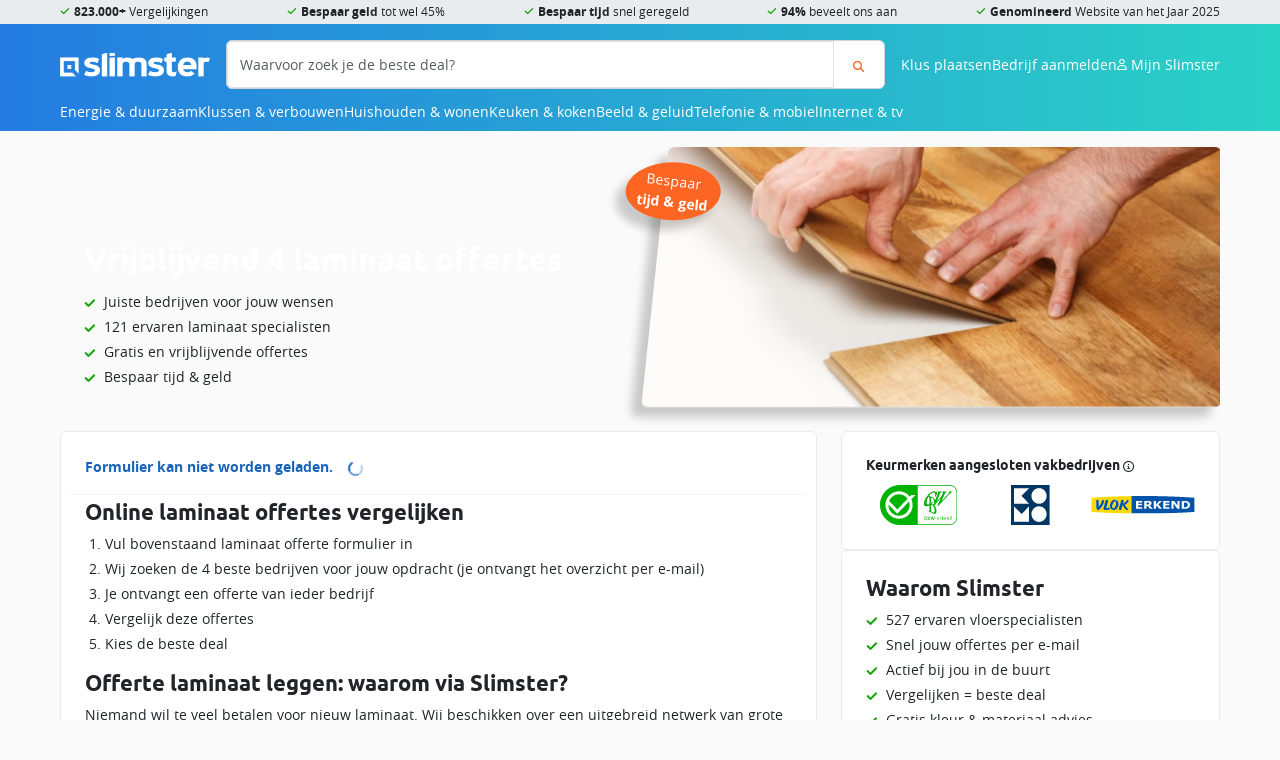

--- FILE ---
content_type: text/html; charset=UTF-8
request_url: https://slimster.nl/vloeren/kosten/laminaat-prijzen/offerte/
body_size: 15250
content:
        <!DOCTYPE html>
<html class="no-js" lang="nl" id="navToTop">
    <head>
        <title>Offerte laminaatvloer? → GRATIS laminaatvloer offertes - Slimster</title>

        <meta charset="utf-8">
<meta http-equiv="X-UA-Compatible" content="IE=edge">
<meta name="viewport" content="width=device-width, initial-scale=1, maximum-scale=1.0"> 

    <meta name="description" content="Beste offerte voor jouw laminaatvloer of het leggen ervan? Vraag direct gratis 4 laminaat offertes aan en vergelijk specialisten.  ✅  Bespaar tijd én geld!">


<meta property="og:title" content="Offerte laminaatvloer? → GRATIS laminaatvloer offertes - Slimster"/>
<meta property="og:type" content="website">
<meta property="og:locale" content="nl">
<meta property="og:url" content="https://slimster.nl/vloeren/kosten/laminaat-prijzen/offerte/">
    <meta property="og:description" content="Beste offerte voor jouw laminaatvloer of het leggen ervan? Vraag direct gratis 4 laminaat offertes aan en vergelijk specialisten.  ✅  Bespaar tijd én geld!">
        <meta property="og:image" content="https://cdn.slimster.nl/upload/cms/18/vloer laminaat leggen.jpg">
            <meta property="og:image:width" content="1698">
                <meta property="og:image:height" content="1131">
             
<link rel="dns-prefetch" href="https://cdn.slimster.nl/">
<link rel="preconnect" href="https://cdn.slimster.nl/">
<link rel="dns-prefetch" href="https://image.slimster.nl/">
<link rel="preconnect" href="https://image.slimster.nl/">
<link rel="preconnect" href="https://www.google.com">
<link rel="preconnect" href="https://www.gstatic.com" crossorigin>

<link crossorigin rel="stylesheet" href="/assets/Cms/Frontend/dist/bundle-main.u2htm0T7.css">
<link rel="preload" href="/assets/Cms/Frontend/static/fonts/ubuntu-bold.woff2" as="font" type="font/woff2" crossorigin>
<link rel="preload" href="/assets/Cms/Frontend/static/fonts/opensans-regular.woff2" as="font" type="font/woff2" crossorigin>
<link rel="preload" href="/assets/Cms/Frontend/static/fonts/opensans-bold.woff2" as="font" type="font/woff2" crossorigin>
<link rel="preload" href="/assets/Cms/Frontend/static/fonts/icons.woff2" as="font" type="font/woff2" crossorigin>

        <link rel="canonical" href="https://slimster.nl/vloeren/kosten/laminaat-prijzen/offerte/">
    <link rel="alternate" href="https://slimster.nl/vloeren/kosten/laminaat-prijzen/offerte/" hreflang="nl">

<link rel="icon" type="image/png" href="/assets/Cms/Frontend/static/favicon/favicon-96x96.png" sizes="96x96" />
<link rel="icon" type="image/svg+xml" href="/assets/Cms/Frontend/static/favicon/favicon.svg" />
<link rel="shortcut icon" href="/assets/Cms/Frontend/static/favicon/favicon.ico" />
<link rel="apple-touch-icon" sizes="180x180" href="/assets/Cms/Frontend/static/favicon/apple-touch-icon.png" />
<link rel="manifest" href="/assets/Cms/Frontend/static/favicon/site.webmanifest" />         
<script>
    var appConfig = {
        environment: 'prod',
        version: '4383',
        baseUrl: 'https://mijn.slimster.nl/api/'
    };
</script>


<!-- Google Tag Manager -->
<script data-cookieconsent="ignore">
    window.dataLayer = window.dataLayer || [];
    function gtag(){dataLayer.push(arguments);}
    gtag('js', new Date());

    <!-- Google Tag Manager -->
(function(w,d,s,l,i){w[l]=w[l]||[];w[l].push({'gtm.start':
new Date().getTime(),event:'gtm.js'});var f=d.getElementsByTagName(s)[0],
j=d.createElement(s),dl=l!='dataLayer'?'&l='+l:'';j.async=true;j.src=
'https://inc-a.slimster.nl/tagger.js?id='+i+dl;f.parentNode.insertBefore(j,f);
})(window,document,'script','dataLayer','increase');
<!-- End Google Tag Manager -->

    if (typeof dataLayer === 'undefined') {
        dataLayer = [];
    }
</script>
<!-- End Google Tag Manager -->
<style>
    body { margin: 0px !important; }
    .mod-search { display: none; }
    .mod-admin-menu { display: none; }
</style>

<meta name="p:domain_verify" content="d9ed6c80196376c7af2bc764f258e864"/>
<meta name="verification" content="cab670389e8fda4740106fbf997f3912" />
<meta name="robots" content="max-image-preview:large">
<link rel="dns-prefetch" href="https://cdn.slimster.nl/">
<link rel="preconnect" href="https://cdn.slimster.nl/" crossorigin>

<meta name="facebook-domain-verification" content="novvlneayxiafkz6pz5guvu55yrsdj" />

<script defer src="https://go.slimster.nl/jsTag?ap=1925217322"></script>

<!-- begin Convert Experiences code--><script type="text/javascript" src="//cdn-4.convertexperiments.com/v1/js/10041346-10042307.js?environment=production"></script><!-- end Convert Experiences code -->


<script type="application/ld+json">
                  {"@context":"http://schema.org","@graph":[{"@type":"WebSite","@id":"https://slimster.nl/#WebSite","inLanguage":"nl","url":"https://slimster.nl/","publisher":{"@id":"https://slimster.nl/#Organization"},"potentialAction":{"@type":"SearchAction","target":"https://slimster.nl/zoeken/?q={search_term_string}","query-input":"required name=search_term_string"}},{"@id":"https://slimster.nl/#WebPage","@type":["WebPage"],"headline":"Laminaat offerte","publisher":{"@id":"https://slimster.nl/#Organization"},"description":"Beste offerte voor jouw laminaatvloer of het leggen ervan? Vraag direct gratis 4 laminaat offertes aan en vergelijk specialisten.  \u2705  Bespaar tijd \u00e9n geld!","breadcrumb":{"@id":"https://slimster.nl/#breadcrumbs"},"isPartOf":{"@id":"https://slimster.nl/#WebSite"},"datePublished":"2019-01-18T16:28:53+00:00","dateModified":"2024-08-26T15:39:00+00:00","primaryImageOfPage":{"@type":"ImageObject","@id":"#4555","inLanguage":"nl","caption":"Vrijblijvend 4 laminaat offertes","url":"https://cdn.slimster.nl/upload/cms/18/vloer laminaat leggen.jpg","contentUrl":"https://cdn.slimster.nl/upload/cms/18/vloer laminaat leggen.jpg"}},{"@type":"Organization","@id":"https://slimster.nl/#Organization","url":"https://slimster.nl/","contactPoint":[{"@type":"ContactPoint","telephone":"+31882221410","email":"info@slimster.nl","contactType":"customer service","url":"https://slimster.nl/over/contact/","areaServed":["NL","BE"],"availableLanguage":["nl","en"]},{"@type":"ContactPoint","telephone":"+31882221400","email":"info@slimster.nl","contactType":"sales","url":"https://slimster.nl/over/contact/","areaServed":["NL","BE"],"availableLanguage":["nl","en"]}],"name":"Slimster","sameAs":["https://www.facebook.com/slimster.nl","https://www.youtube.com/channel/UCsdnZx4lDFOOy9E0jzSkrBg","https://twitter.com/slimsternl","https://www.instagram.com/slimster.nl/","https://nl.pinterest.com/slimsternl/","https://www.feedbackcompany.com/nl-nl/reviews/slimster/"],"logo":{"@type":"ImageObject","url":"https://slimster.nl/assets/slimster-amp.jpg","width":310,"height":60},"aggregateRating":{"@type":"AggregateRating","bestRating":10,"worstRating":1,"ratingValue":8.8,"reviewCount":1010,"url":"https://www.feedbackcompany.com/nl-nl/reviews/slimster/"}},{"@type":"BreadcrumbList","@id":"https://slimster.nl/#breadcrumbs","itemListElement":[{"@type":"ListItem","position":1,"name":"Home","item":"https://slimster.nl/"},{"@type":"ListItem","position":2,"name":"Vloeren","item":"https://slimster.nl/vloeren/"},{"@type":"ListItem","position":3,"name":"Vloer leggen kosten","item":"https://slimster.nl/vloeren/kosten/"},{"@type":"ListItem","position":4,"name":"Laminaat","item":"https://slimster.nl/vloeren/kosten/laminaat-prijzen/"},{"@type":"ListItem","position":5,"name":"Laminaat offerte","item":"https://slimster.nl/vloeren/kosten/laminaat-prijzen/offerte/"}]},{"@type":"VideoObject","name":"Hoe werkt offertes vergelijken via Slimster?","description":"Beste offerte voor jouw laminaatvloer of het leggen ervan? Vraag direct gratis 4 laminaat offertes aan en vergelijk specialisten.  \u2705  Bespaar tijd \u00e9n geld!","thumbnailUrl":"https://i.ytimg.com/vi/3EkEAJllzPs/hqdefault.jpg","contentUrl":"https://www.youtube.com/watch?v=3EkEAJllzPs","uploadDate":"2019-01-18T16:28:53+00:00"}]}
</script>

<script async src="https://www.google.com/recaptcha/enterprise.js?render=6LcvMg8sAAAAAIT7p6pO7EoXY3FoYHbsNkRiZkS_"></script>     </head>
    <body class="QuoteFormPage">
                                    
            <header class="site-header">
    <div class="site-header__usps">
        <ul class="container">
            <li class="icon-check"><b>823.000+</b> Vergelijkingen</li>
            <li class="icon-check"><b>Bespaar geld</b> tot wel 45%</li>
            <li class="icon-check"><b>Bespaar tijd</b> snel geregeld</li>
            <li class="icon-check"><b>94%</b> beveelt ons aan</li>
            <li class="icon-check"><b>Genomineerd</b> Website van het Jaar 2025</li>
                    </ul>
    </div>
    <div class="site-header__top container">
        <div class="site-header__top-toggle d-md-none">
            <button id="js-siteNavToggle"
                class="btn btn-clear"
                data-bs-toggle="offcanvas"
                data-bs-target="#js-navWrapper"
                aria-controls="js-navWrapper"
            >
                Menu
            </button>
        </div>
        <div class="site-header__top-logo">
            <a href="//slimster.nl/"
                title="Slimster home"
            >
                <img srcset="/assets/Cms/Frontend/static/img/logo-white.webp,
                    /assets/Cms/Frontend/static/img/logo-white_2x.webp 2x"
                    src="/assets/Cms/Frontend/static/img/logo-white_2x.webp"
                    alt="logo-white.webp"
                    height="25"
                    width="150"
                >
            </a>
        </div>
        
<form action="https://slimster.nl/zoeken/"
        class="search-form site-header__top-search js-headerSearchForm" 
    method="get"
>
    <div class="input-group">
        <input aria-label="Waarvoor zoek je de beste deal?"
            class="form-control"
            name="q"
            placeholder="Waarvoor zoek je de beste deal?" 
            type="text" 
        >
        <button aria-label="Zoeken"
            class="btn btn-outline-search" 
            id="searchButton"
            type="sumbit"
        >
            <i class="icon-magnifying-glass"></i>
        </button>
    </div>
</form>        <div class="site-header__top-user-menu"> 
                        <a href="/klus-plaatsen/" class="d-none d-md-block">Klus plaatsen</a>
            <a href="/bedrijven/aanmelden/" class="d-none d-md-block">Bedrijf aanmelden</a>
                        <span aria-controls="js-navWrapper"
                class="icon-magnifying-glass d-md-none"
                data-bs-target="#js-navWrapper"
                data-bs-toggle="offcanvas"
                id="js-mobileSearchToggle"
            ></span>
            <span id="js-userMenuToggle">
                <i class="icon-user-regular"></i>
                <span class="d-none d-lg-inline">Mijn Slimster</span>
            </span>
        </div>
        <div id="js-navWrapper" class="site-header__top-menu offcanvas-md offcanvas-start">
            <script>
                var mainMenuData = [{"items":[{"items":[{"url":"/isolatie/","name":"Isolatie"},{"url":"/laadpaal/","name":"Laadpalen"},{"url":"/warmtepomp/","name":"Warmtepompen"},{"url":"/zonnepanelen/","name":"Zonnepanelen"},{"url":"/zonneboiler/","name":"Zonneboiler"},{"url":"/thuisbatterij/","name":"Thuisbatterij"},{"url":"/windturbine/","name":"Windturbine"},{"url":"/glaszetter/triple-hr-glas-prijs/","name":"Triple glas"},{"url":"/duurzaam/woning-verduurzamen/","name":"Woning verduurzamen"},{"url":"/duurzaam/isde-subsidie/","name":"ISDE subsidie"},{"url":"/dakdekker/prijzen/groendak/","name":"Groendak"}],"url":"/duurzaam/","name":"Duurzaam"},{"items":[{"url":"/energie/energie-vergelijken/","name":"Energie vergelijken"},{"url":"/energie/overstappen-energie/","name":"Overstappen energie"},{"url":"/energie/energieprijzen/","name":"Energieprijzen"},{"url":"/energie/energie-besparen/","name":"Energie besparen"},{"url":"/energie/energieleveranciers/","name":"Energieleveranciers"},{"url":"/energie/energielabel/","name":"Energielabel"},{"url":"/energie/groene-energie/","name":"Groene energie"}],"url":"/energie/","name":"Energie"},{"items":[{"url":"/fornuizen/energieklasse/","name":"Fornuizen"},{"url":"/koelkasten/energiezuinige-koelkast/","name":"Koelkasten"},{"url":"/vaatwassers/energiezuinige-vaatwasser/","name":"Vaatwassers"},{"url":"/vriezers/energiezuinige-vriezers/","name":"Vriezers"},{"url":"/wasdrogers/energiezuinige-wasdroger/","name":"Wasdrogers"},{"url":"/wasmachines/energiezuinige-wasmachine/","name":"Wasmachines"}],"url":"/energie/energiezuinige-apparaten/","name":"Energiezuinige apparaten"},{"items":[{"url":"/airco/","name":"Airconditioning"},{"url":"/cv-ketels/","name":"CV-ketels"},{"url":"/infrarood-verwarming/","name":"Infrarood verwarming"},{"url":"/vloerverwarming/","name":"Vloerverwarming"},{"url":"/klimaatbeheersing/","name":"Klimaatbeheersing"}],"name":"Verwarmen & koelen"}],"url":"/energie-duurzaam/","name":"Energie & duurzaam"},{"items":[{"items":[{"url":"/dakkapellen/","name":"Dakkapellen"},{"url":"/kozijnen/","name":"Kozijnen"},{"url":"/deuren/","name":"Deuren"},{"url":"/schuifpui/","name":"Schuifpuien"},{"url":"/isolatie/","name":"Isolatie"},{"url":"/carport/","name":"Carport"},{"url":"/gevelrenovatie/","name":"Gevelrenovatie"},{"url":"/uitbouw/","name":"Uitbouw"},{"url":"/dakopbouw/","name":"Dakopbouw"},{"url":"/sloopwerk/","name":"Sloopwerk"},{"url":"/terrasoverkapping/","name":"Terrasoverkapping"},{"url":"/tuin/","name":"Tuin"},{"url":"/nokverhoging/","name":"Nokverhoging"}],"name":"Bouw & verbouw"},{"items":[{"url":"/dakramen/","name":"Dakramen"},{"url":"/lichtstraat/","name":"Lichtstraten"},{"url":"/inbraakbeveiliging/","name":"Inbraakbeveiliging"},{"url":"/traprenovatie/","name":"Traprenovatie"},{"url":"/raamdecoratie/","name":"Raamdecoratie"},{"url":"/schoonmaak/","name":"Schoonmaak"},{"url":"/smart-home/","name":"Smart Home"},{"url":"/stoffering/","name":"Stoffering"},{"url":"/trap/","name":"Trappen"},{"url":"/vloeren/","name":"Vloer"},{"url":"/waterontharder/","name":"Waterontharder"},{"url":"/zonwering/","name":"Zonwering"}],"name":"Klussen & interieur"},{"items":[{"url":"/aannemer/","name":"Aannemers"},{"url":"/dakdekker/","name":"Dakdekkers"},{"url":"/elektricien/","name":"Elektricien"},{"url":"/glaszetter/","name":"Glaszetters"},{"url":"/hovenier/","name":"Hoveniers"},{"url":"/installateur/","name":"Installateurs"},{"url":"/ontruiming/","name":"Ontruimers"},{"url":"/schilder/","name":"Schilders"},{"url":"/stukadoors/","name":"Stukadoors"},{"url":"/tegelzetter/","name":"Tegelzetter"},{"url":"/timmerman/","name":"Timmerman"},{"url":"/verhuizen/","name":"Verhuizers"}],"url":"/vakmannen/","name":"Vakmannen"}],"url":"/klussen-verbouwen/","name":"Klussen & verbouwen"},{"items":[{"items":[{"url":"/wasmachines/","name":"Wasmachines"},{"url":"/wasdrogers/","name":"Wasdrogers"},{"url":"/was-droogcombinaties/","name":"Was-droogcombinaties"},{"url":"/vaatwassers/","name":"Vaatwassers"},{"url":"/strijkijzers/","name":"Strijken"}],"name":"Wassen & drogen"},{"items":[{"url":"/airco/","name":"Airco's"},{"url":"/elektrische-kachels/","name":"Elektrische kachels"},{"url":"/mobiele-aircos/","name":"Mobiele airco's"},{"url":"/luchtbevochtigers/","name":"Luchtbevochtigers"},{"url":"/luchtontvochtigers/","name":"Luchtontvochtigers"},{"url":"/luchtreinigers/","name":"Luchtreinigers"},{"url":"/thermostaten/","name":"Thermostaten"},{"url":"/ventilatie/","name":"Ventilatie"}],"url":"/klimaatbeheersing/","name":"Klimaatbeheersing"},{"items":[{"url":"/ip-cameras/","name":"IP camera's"},{"url":"/alarmsystemen/","name":"Alarmsystemen"},{"url":"/camerabeveiliging/","name":"Camerabeveiliging"},{"url":"/deurbeveiliging/","name":"Deurbeveiliging"},{"url":"/deurbellen/","name":"Deurbellen"},{"url":"/raambeveiliging/","name":"Raambeveiliging"},{"url":"/brandbeveiliging/","name":"Brandbeveiliging"}],"url":"/beveiliging/","name":"Beveiliging"},{"items":[{"url":"/smart-home/kosten-slimme-verlichting/","name":"Slimme verlichting"},{"url":"/smart-home/kosten-slimme-beveiliging/","name":"Slimme beveiliging"},{"url":"/smart-home/kosten-slimme-deurbel/","name":"Slimme deurbel"},{"url":"/smart-home/kosten-slimme-thermostaat-verwarming/","name":"Slimme thermostaat"},{"url":"/smart-home/kosten-slimme-zonwering/","name":"Slimme zonwering"},{"url":"/smart-home/kosten-slimme-tuin/","name":"Slimme tuin"},{"url":"/wasmachines/smart-wasmachines/","name":"Slimme wasmachines"},{"url":"/televisies/smart-tv/","name":"Smart TV"},{"url":"/kookplaten/slimme-kookplaat/","name":"Slimme kookplaat"},{"url":"/koelkasten/smart-koelkast-met-wifi/","name":"Slimme koelkasten"}],"url":"/smart-home/","name":"Smart Home"},{"items":[{"url":"/stofzuigers/","name":"Stofzuigers"},{"url":"/robotstofzuigers/","name":"Robotstofzuigers"}],"url":"/schoonmaak/","name":"Schoonmaken"}],"url":"/huishouden-wonen/","name":"Huishouden & wonen"},{"items":[{"items":[{"url":"/afzuigkappen/","name":"Afzuigkappen"},{"url":"/airfryers/","name":"Airfryers"},{"url":"/fornuizen/","name":"Fornuizen"},{"url":"/frituurpannen/","name":"Frituurpannen"},{"url":"/koelkasten/","name":"Koelkasten"},{"url":"/kookplaten/","name":"Kookplaten"},{"url":"/magnetrons/","name":"Magnetrons"},{"url":"/ovens/","name":"Ovens"},{"url":"/vaatwassers/","name":"Vaatwassers"},{"url":"/vriezers/","name":"Vriezers"}],"url":"/keukenapparatuur/","name":"Keukenapparatuur"},{"items":[{"url":"/keukens/keuken-ontwerpen/","name":"Keuken ontwerpen"},{"url":"/keukens/keuken-laten-plaatsen-kosten/","name":"Keuken monteren"},{"url":"/keukens/keukenrenovatie-kosten/","name":"Keuken renoveren"}],"url":"/keukens/","name":"Keuken"}],"url":"/keuken-koken/","name":"Keuken & koken"},{"items":[{"items":[{"url":"/televisies/ultra-hd-4k/","name":"4K Ultra HD tv's"},{"url":"/televisies/samsung-qled-tv/","name":"QLED tv's"},{"url":"/televisies/oled-tv/","name":"OLED tv's"},{"url":"/televisies/led-tv/","name":"LED tv's"},{"url":"/televisies/smart-tv/","name":"Smart tv's"},{"url":"/televisies/beste-tv/","name":"Beste tv's"},{"url":"/televisies/","name":"TV's vergelijken"}],"url":"/televisies/","name":"Televisies"},{"items":[{"url":"/televisies/8k-tv/","name":"8K tv's"},{"url":"/televisies/televisie-met-ambilight/","name":"Met ambilight"},{"url":"/televisies/tv-geschikt-voor-schotel-satelliet/","name":"Geschikt voor schotel / satelliet"},{"url":"/televisies/televisie-met-dvb-s-tuner/","name":"Met DVB-S tuner"},{"url":"/televisies/televisie-met-hdr-high-dynamic-range/","name":"Met HDR (High Dynamic Range)"}],"name":"Specifieke tv's"},{"items":[{"url":"/televisies/samsung/","name":"Samsung tv's"},{"url":"/televisies/lg/","name":"LG tv's"},{"url":"/televisies/philips/","name":"Philips tv's"},{"url":"/televisies/sony/","name":"Sony tv's"},{"url":"/televisies/tcl/","name":"TCL tv's"},{"url":"/televisies/salora/","name":"Salora tv's"}],"name":"Merken"}],"url":"/beeld-geluid/","name":"Beeld & geluid"},{"items":[{"items":[{"url":"/sim-only/","name":"Sim-only vergelijken"},{"url":"/sim-only/esim/","name":"eSIM only"},{"url":"/sim-only/beste/","name":"Beste sim only"},{"url":"/sim-only/5g/","name":"5G sim only"},{"url":"/sim-only/alleen-internet-en-data/","name":"Alleen internet / data"},{"url":"/sim-only/alleen-bellen-en-sms-zonder-data/","name":"Alleen bellen en SMS"},{"url":"/sim-only/maandelijks-opzegbaar/","name":"Maandelijks opzegbaar"},{"url":"/sim-only/onbeperkt-internet/","name":"Onbeperkt internet / data"}],"name":"Sim-only"},{"items":[{"url":"/telefoon-abonnement/","name":"Alle abonnementen vergelijken"},{"url":"/telefoon-abonnement/5g/","name":"5G abonnement"},{"url":"/telefoon-abonnement/apple-iphone/","name":"Apple iPhone met abonnement"},{"url":"/telefoon-abonnement/samsung/","name":"Samsung telefoons met abonnement"},{"url":"/telefoon-abonnement/kpn/","name":"KPN mobiel"},{"url":"/telefoon-abonnement/vodafone/","name":"Vodafone mobiel"},{"name":"T-Mobile mobiel"}],"name":"Telefoon abonnement"},{"items":[{"url":"/mobiele-telefoons/5g-telefoons/","name":"5G telefoons"},{"url":"/mobiele-telefoons/android-telefoons/","name":"Android telefoons"},{"url":"/mobiele-telefoons/ios-telefoons/","name":"iOS telefoons"}],"name":"Mobiele telefoons"}],"url":"/telefonie-mobiel/","name":"Telefonie & mobiel"},{"items":[{"items":[{"url":"/internet/internet-vergelijken/","name":"Internet vergelijken"},{"url":"/internet/alles-in-1-pakket-vergelijken/","name":"Alles-in-1 pakket vergelijken"},{"url":"/internet/glasvezel-vergelijken/","name":"Glasvezel vergelijken"},{"url":"/internet/internet-en-tv-overstappen-met-cadeau/","name":"Internet en tv overstappen"},{"url":"/internet/kabelinternet-vergelijken/","name":"Kabelinternet vergelijken"},{"url":"/internet/internet-en-onbeperkt-vast-bellen/","name":"Internet en bellen vergelijken"}],"name":"Internet"},{"items":[{"url":"/internet/digitale-tv-aanbieders/","name":"Digitale tv"},{"url":"/televisies/","name":"Nieuwe tv"},{"url":"/televisies/beste-tv/","name":"Beste tv's"}],"name":"Televisie"}],"url":"/internet-tv/","name":"Internet & tv"}];
            </script>
                        <div class="button-menu d-md-none">
                <a href="/klus-plaatsen/" class="btn btn-primary">
                    <svg xmlns="http://www.w3.org/2000/svg" viewBox="0 0 576 512" class="svg-icon svg-icon--hammer"><!--! Font Awesome Pro 6.2.0 by @fontawesome - https://fontawesome.com License - https://fontawesome.com/license (Commercial License) Copyright 2022 Fonticons, Inc. --><path d="M413.5 237.5c-28.2 4.8-58.2-3.6-80-25.4l-38.1-38.1C280.4 159 272 138.8 272 117.6V105.5L192.3 62c-5.3-2.9-8.6-8.6-8.3-14.7s3.9-11.5 9.5-14l47.2-21C259.1 4.2 279 0 299.2 0h18.1c36.7 0 72 14 98.7 39.1l44.6 42c24.2 22.8 33.2 55.7 26.6 86L503 183l8-8c9.4-9.4 24.6-9.4 33.9 0l24 24c9.4 9.4 9.4 24.6 0 33.9l-88 88c-9.4 9.4-24.6 9.4-33.9 0l-24-24c-9.4-9.4-9.4-24.6 0-33.9l8-8-17.5-17.5zM27.4 377.1L260.9 182.6c3.5 4.9 7.5 9.6 11.8 14l38.1 38.1c6 6 12.4 11.2 19.2 15.7L134.9 484.6c-14.5 17.4-36 27.4-58.6 27.4C34.1 512 0 477.8 0 435.7c0-22.6 10.1-44.1 27.4-58.6z"/></svg>
 Klus plaatsen
                </a>
                <a href="/bedrijven/aanmelden/" class="btn btn-primary">
                    <svg xmlns="http://www.w3.org/2000/svg" viewBox="0 0 384 512" class="svg-icon svg-icon--building-solid"><!--! Font Awesome Pro 6.2.1 by @fontawesome - https://fontawesome.com License - https://fontawesome.com/license (Commercial License) Copyright 2022 Fonticons, Inc. --><path d="M384 0H0V512H144V384h96V512H384V0zM64 224h64v64H64V224zm160 0v64H160V224h64zm32 0h64v64H256V224zM128 96v64H64V96h64zm32 0h64v64H160V96zm160 0v64H256V96h64z"/></svg>
 Bedrijf aanmelden
                </a>
            </div>
                        <div id="js-navMenu"></div>
        </div>
    </div>
</header>
    
            
<nav class="breadcrumbs">
    <ol class="container">
                                                            
            
            <li><a href="https://slimster.nl/" title="Slimster"><svg xmlns="http://www.w3.org/2000/svg" aria-label="Slimster.nl" aria-hidden="true" viewBox="0 0 576 512" class="svg-icon svg-icon--house"><!--! Font Awesome Pro 6.2.0 by @fontawesome - https://fontawesome.com License - https://fontawesome.com/license (Commercial License) Copyright 2022 Fonticons, Inc. --><path d="M575.8 255.5c0 18-15 32.1-32 32.1h-32l.7 160.2c0 2.7-.2 5.4-.5 8.1V472c0 22.1-17.9 40-40 40H456c-1.1 0-2.2 0-3.3-.1c-1.4 .1-2.8 .1-4.2 .1H416 392c-22.1 0-40-17.9-40-40V448 384c0-17.7-14.3-32-32-32H256c-17.7 0-32 14.3-32 32v64 24c0 22.1-17.9 40-40 40H160 128.1c-1.5 0-3-.1-4.5-.2c-1.2 .1-2.4 .2-3.6 .2H104c-22.1 0-40-17.9-40-40V360c0-.9 0-1.9 .1-2.8V287.6H32c-18 0-32-14-32-32.1c0-9 3-17 10-24L266.4 8c7-7 15-8 22-8s15 2 21 7L564.8 231.5c8 7 12 15 11 24z"/></svg>
</a></li>
    
    
            
            <li><a href="https://slimster.nl/vloeren/" title="Vloeren">Vloeren</a></li>
    
    
            
            <li><a href="https://slimster.nl/vloeren/kosten/" title="Vloer leggen kosten">Vloer leggen kosten</a></li>
    
    
            
            <li><a href="https://slimster.nl/vloeren/kosten/laminaat-prijzen/" title="Laminaat">Laminaat</a></li>
    
    
            
            <li><a href="https://slimster.nl/vloeren/kosten/laminaat-prijzen/offerte/" title="Laminaat offerte">Laminaat offerte</a></li>
    
    </ol>
</nav>    
        <div class="layout-wrapper">
        <main class="layout layout--sidebar-right container">
                            <div class="layout__top">
                        

    <div class="content-hero content-hero--quoteform">
        <div class="content-hero__body">
            <h1 class="content-hero__title">
                                                                        Vrijblijvend 4 laminaat offertes
                            </h1>
            
            <ul class="checked">
	<li>Juiste bedrijven voor jouw wensen</li>
	<li>121 ervaren laminaat specialisten</li>
	<li>Gratis en vrijblijvende offertes</li>
	<li>Bespaar tijd &amp; geld</li>
</ul>


            <div class="content-hero__sticker">
                <span>Bespaar <strong>tijd &amp; geld</strong></span>
            </div>

            
    
            
    <div class="product-certificates d-lg-none">
        <span class="product-certificates__title h4">
            Keurmerken aangesloten vakbedrijven
            <i class="icon icon-circle-info"
                data-bs-toggle="popover"
                data-bs-trigger="hover"
                data-bs-content="Een greep uit de keurmerken van onze aangesloten vakbedrijven. Laat je informeren over de extra voordelen en zekerheden van deze keurmerken en/of certificeringen."
            ></i>
        </span>
        
                    <div class="product-certificates__item">
                <img src="https://cdn.slimster.nl/upload/app/0cfa90671562999f80fbe945b08580d09b96c269.svg" 
                    alt="0cfa90671562999f80fbe945b08580d09b96c269.svg"
                    title="CBW-erkend"
                />
            </div>
                            <div class="product-certificates__item">
                <img src="https://cdn.slimster.nl/upload/app/bfdcc51e13e23b5ab512f3a4c2596c2c602d4c04.svg" 
                    alt="bfdcc51e13e23b5ab512f3a4c2596c2c602d4c04.svg"
                    title="KOMO"
                />
            </div>
                            <div class="product-certificates__item">
                <img src="https://cdn.slimster.nl/upload/app/de75ba8e34c8b3d7b3d3318c56d89b3c704f2e25.svg" 
                    alt="de75ba8e34c8b3d7b3d3318c56d89b3c704f2e25.svg"
                    title="VLOK"
                />
            </div>
            </div>
        </div>
        <div class="content-hero__visual">
            <picture>
    <source srcset="https://cdn.slimster.nl/upload/cache/image_300/upload/cms/18/vloer%20laminaat%20leggen.jpg 1x" media="(max-width: 399px)">
    <source srcset="https://cdn.slimster.nl/upload/cache/image_500/upload/cms/18/vloer%20laminaat%20leggen.jpg 1x" media="(max-width: 499px)">
    <source srcset="https://cdn.slimster.nl/upload/cache/image_768/upload/cms/18/vloer%20laminaat%20leggen.jpg 1x" media="(max-width: 799px)">
    <source srcset="https://cdn.slimster.nl/upload/cache/image_1024/upload/cms/18/vloer%20laminaat%20leggen.jpg 1x" media="(max-width: 999px)">
    <source srcset="https://cdn.slimster.nl/upload/cache/image_fw/upload/cms/18/vloer%20laminaat%20leggen.jpg 1x" media="(min-width: 1000px)">
    <img src="https://cdn.slimster.nl/upload/cms/18/vloer laminaat leggen.jpg"
        alt="Vrijblijvend 4 laminaat offertes"
        height="1131"        width="1698"        fetchPriority="high"
    >
</picture>
        </div>
    </div> 
   
                </div>
            
            
                <article class="layout__body page-wrap">
        
<div class="cms-blocks grid ">
        
    
                                    
                        
                        
                        
                                        <div class="cms-block cms-block-quoteform">
                                        


<div id="container"></div>
<script src="https://cdn.slimster.nl/libs/2.9.3/slimster.js?4383"></script>
<script src="/assets/Cms/Frontend/static/js/quote-form-prefill-factory.js?4383"></script>
<script>
    var s = new slimster.Product('container');

    var data = slimsterPrefillFactory.extend({ discr: 'Flooring'});

            data.address = {
        country: 'NL'
    };
    
    s.build(
        {
            loadCss: true,
            cssUrl: `/assets/Cms/Frontend/dist/main-forms.css?4383`,
            discriminator: 'Flooring',
            useSteps: true,
            allowLocalStorage: true,
            phoneNumberMode: "req",
            regionFirst: false,
            partnerGuid: '',
            initialData: data,
            gRecaptchaSiteKey: '6LcvMg8sAAAAAIT7p6pO7EoXY3FoYHbsNkRiZkS_',
            callback: function (lead) {
                if (Array.isArray(lead) && lead.length === 0) {
                    window.location.href = 'https://slimster.nl/offerte-aanvragen/bedankt/';
                }

                // Load Daisycon conversion pixel
                window.loadDaisyconConversionPixel(lead);

                localStorage.setItem('leadForCrossSell', JSON.stringify(lead));

                if (typeof dataLayer !== 'undefined') {
                    dataLayer.push({
                        event: 'enhanced_conversion_data',
                        ecommerce: {
                            first_name: lead.given_name,
                            last_name: lead.family_name,
                            email: lead.email,
                            phone_number: lead.phone_number,
                            home_address: [{
                                street: lead.address.street + ' ' +  lead.address.house_number,
                                city: lead.address.city,
                                postal_code: lead.address.postal_code,
                                country: lead.address.country
                            }]
                        }
                    });
                }

                if (typeof dataLayer !== 'undefined') {
                    dataLayer.push({
                        event: 'new_lead',
                        label: lead.product.label,
                        currency: 'eur',
                        value: lead.possible_value / 100,
                        // value: ((lead.product.max_assigned_companies * lead.product.price) / 100),
                        transaction_id: lead.id,
                        product_id: lead.product.id
                    });
                }

                // Add purchase to Google Analytics
                if (typeof gtag !== 'undefined') {
                    gtag('event', 'purchase', {
                        "transaction_id": lead.id,
                        "affiliation": "Slimster",
                        "value": lead.possible_value / 100,
                        // "value": ((lead.product.max_assigned_companies * lead.product.price) / 100),
                        "currency": "EUR",
                        "items": [
                            {
                                "id": lead.product.id,
                                "name": lead.product.label,
                                "quantity": 1,
                                "price": ((lead.product.max_assigned_companies * lead.product.price) / 100)
                            }
                        ]
                    });
                }

                // Send lead to Facebook
                if (typeof fbq !== 'undefined' ) {
                    fbq('track', 'Lead', {
                        value: ((lead.product.max_assigned_companies * lead.product.price) / 100),
                        currency: 'eur',
                        product: lead.product.label
                    });
                }

                // Adtraction
                if (window.ADT && window.ADT.Tag) {
                    Object.assign(window.ADT.Tag, {
                        t: 4,
                        c: 'EUR',
                        tp: 1940171855,  // Keeping original hardcoded value
                        ti: lead.id || 'UNKNOWN',
                        xd: lead.email_hashed || 'UNKNOWN',
                        am: '0.00',
                        pc: `${lead.adtx_cat_id || 'UNKNOWN'}_0.00`
                    });

                    if (typeof window.ADT.Tag.doEvent === 'function') {
                        window.ADT.Tag.doEvent();
                    } 
                }

                // the ancient timeout (see nkQuoteForm) to ensure tracking is actually received
                setTimeout(
                    function () {
                        window.location.href = 'https://slimster.nl/offerte-aanvragen/bedankt/?l=' + lead.id;
                }, 2000);
            },
            viewCallback: function(data) {
                switch(data.type) {
                    case 'step':
                        if (window.location.href.includes('zip') && data.value === 1) {
                            document.getElementById('house_number').focus();
                        }

                        // Send analytics event
                        if (typeof gtag !== 'undefined' && true) {
                            gtag('event', 'offerte', {
                                'event_category': 'stap ' + data.value,
                                'non_interaction': true
                            });
                        }
                        break;
                    case 'first-interaction':
                        if (typeof dataLayer !== 'undefined') {
                                dataLayer.push({event: 'start_quote_form', 'label': 'Flooring' });
                        }

                        // Fire Facebook event
                        if (typeof fbq !== 'undefined') {
                            fbq('track', 'ViewContent', {
                                content_category: 'Flooring'
                            });
                        }
                        break;
                    case 'interact':
                        if (typeof gtag !== 'undefined') {
                            var catSteps = 'steps=1';
                            var catRegion = 'regionFirst=1';

                            gtag('event', 'offerte', {
                                'event_category': data.value + ' changed',
                                'event_label': catSteps + ' ' + catRegion,
                                'non_interaction': true
                            });
                        }
                        break;
                }
            }
        }
    );
</script>


                </div>
                            
                        
                        
                        
                        
                        
                        
                        
                        
                        
                        
                        
                                
                                                                                                <div class="cms-block cms-block-text ">
                    
                                            <h2     >
        Online laminaat offertes vergelijken
    </h2>


                                                                    
                        <ol>
	<li>Vul bovenstaand laminaat offerte formulier in</li>
	<li>Wij zoeken de 4 beste bedrijven voor jouw opdracht (je ontvangt het overzicht per e-mail)</li>
	<li>Je ontvangt een offerte van ieder bedrijf</li>
	<li>Vergelijk deze offertes</li>
	<li>Kies de beste deal</li>
</ol>

<h2>Offerte laminaat leggen: waarom via Slimster?</h2>

<p>Niemand wil te veel betalen voor nieuw laminaat. Wij beschikken over een uitgebreid netwerk van grote en kleine bedrijven, die ervaren en betrouwbaar zijn. Bij Slimster vind je alle informatie over laminaat leggen, maar de aangesloten bedrijven geven je daarnaast ook graag vrijblijvend advies. Zo vind je altijd de vloer die het beste bij je past.</p>

<h2>Offertes aanvragen voor laminaat</h2>

<p>Wil je een vrijblijvende en gratis offerte aanvragen voor laminaat? Je stuurt jouw aanvraag eenvoudig in via het offerte formulier. We willen je koppelen aan het juiste bedrijf in jouw regio en hebben daarom wel wat informatie van je nodig, zoals je adresgegevens.</p>

<p>Zodra je jouw aanvraag hebt verstuurd, gaan wij op zoek naar de juiste specialist voor jou in ons <strong>netwerk van 121 aangesloten laminaat specialisten</strong>. Je ziet direct welke specialisten jouw opdracht van ons hebben ontvangen.</p>

                                    </div>
                            
                        
                        
                        
                        
                        
                        
                        
                        
                        
                        
                        
                        
                        
                        
                        
                                
                                                    <div id='mid1' >
    </div>
                                                                        
                                        <div class="cms-block cms-block-video mt-3 mb-3 ">
                        <h2     >
        Hoe werkt offertes vergelijken via Slimster?
    </h2>
                    <div class="video-embed ratio ratio-16x9" 
    data-youtube-embed='{
        "id": "3EkEAJllzPs",
        "startat": "0",
        "showtitle": "0"
    }'>
</div>
                </div>
                            
                        
                        
                        
                        
                        
                        
                        
                        
                        
                        
                        
                        
                        
                        
                                
                                                                                                <div class="cms-block cms-block-text ">
                    
                                            <h2     >
        Beste deal voor laminaat leggen
    </h2>


                                                                    
                        <p>Nu is het tijd voor het vergelijken van de offertes! Je ontvangt namelijk laminaat offertes van de bedrijven. Deze offertes zijn gebaseerd op jouw wensen en omschrijving van je vloer. Op basis van deze prijsoffertes kun je een selectie maken en je meer in bedrijven verdiepen. Heeft het bedrijf goede referenties of keurmerken? Is de offerte aantrekkelijk geprijsd?</p>

<p>Wij raden je aan een vrijblijvende afspraak te maken met de bedrijven die bij je passen. Tijdens deze afspraak kun je de verschillende laminaat stalen van de specialist bekijken en vergelijken. Deze vrijblijvende afspraak heeft nog 2 andere voordelen:</p>

<ol>
	<li>Je kunt face-to-face onderhandelen over de prijs.</li>
	<li>Je kunt (goedkopere) alternatieven bespreken met de vakman.</li>
</ol>

<p>De vakman stuurt jou tijdens of na de afspraak een nieuwe offerte toe die nog beter aansluit bij jouw wensen. Neem deze offerte goed door en vergelijk deze met de offertes van andere bedrijven. Je bepaalt uiteindelijk zelf welke vakman de beste deal heeft en jouw nieuwe laminaat gaat leggen.</p>

                                    </div>
                            
                        
                        
                        
                        
                        
                        
                        
                        
                        
                        
                        
                        
                        
                        
                        
                                
                                                                                                <div class="cms-block cms-block-text ">
                    
                                            <h2     >
        Overige vloer offertes
    </h2>


                                                                    
                        <p>Direct naar andere <a href="https://slimster.nl/vloeren/offerte/">vloeren offertes</a>:</p>

<ul>
	<li><a href="https://slimster.nl/vloeren/kosten/betonvloer-prijzen/offerte/">Betonvloer offerte</a></li>
	<li><a href="https://slimster.nl/vloeren/kosten/cementdekvloer-prijzen/offerte/">Cementdekvloer offerte</a></li>
	<li><a href="https://slimster.nl/vloeren/kosten/gietvloer-prijzen/offerte/">Gietvloer offerte</a></li>
	<li><a href="https://slimster.nl/vloeren/kosten/grindvloer-prijzen/offerte/">Grindvloer offerte</a></li>
	<li><a href="https://slimster.nl/vloeren/kosten/houten-parketvloer-prijzen/offerte/">Parket offerte</a></li>
	<li><a href="https://slimster.nl/vloeren/kosten/pvc-vloer-prijzen/offerte/">PVC vloer offerte</a></li>
	<li><a href="https://slimster.nl/vloeren/kosten/tapijt-prijzen/offerte/">Vloerbedekking offerte</a></li>
	<li><a href="https://slimster.nl/tegelzetter/offerte/">Vloertegel offerte</a></li>
</ul>

                                    </div>
                            
                        
                        
                        
                        
                        
                        
                        
                        
                        
                        
                        
                        
                        
                        
                        
                                
                                                    <div id='mid2' >
    </div>
                                        </div>
    </article>

                                        <aside class="layout__sidebar">
                        
    
     
    <div class="product-certificates sidebar-block sidebar-block--border">
        <span class="product-certificates__title h4">
            Keurmerken aangesloten vakbedrijven
            <i class="icon icon-circle-info"
                data-bs-toggle="popover"
                data-bs-trigger="hover"
                data-bs-content="Een greep uit de keurmerken van onze aangesloten vakbedrijven. Laat je informeren over de extra voordelen en zekerheden van deze keurmerken en/of certificeringen."
            ></i>
        </span>
        
                    <div class="product-certificates__item">
                <img src="https://cdn.slimster.nl/upload/app/0cfa90671562999f80fbe945b08580d09b96c269.svg" 
                    alt="0cfa90671562999f80fbe945b08580d09b96c269.svg"
                    title="CBW-erkend"
                />
            </div>
                            <div class="product-certificates__item">
                <img src="https://cdn.slimster.nl/upload/app/bfdcc51e13e23b5ab512f3a4c2596c2c602d4c04.svg" 
                    alt="bfdcc51e13e23b5ab512f3a4c2596c2c602d4c04.svg"
                    title="KOMO"
                />
            </div>
                            <div class="product-certificates__item">
                <img src="https://cdn.slimster.nl/upload/app/de75ba8e34c8b3d7b3d3318c56d89b3c704f2e25.svg" 
                    alt="de75ba8e34c8b3d7b3d3318c56d89b3c704f2e25.svg"
                    title="VLOK"
                />
            </div>
            </div>
    
<div class="sidebar-block sidebar-block--border">
    <h2>Waarom Slimster</h2>
    <ul class="checked">
	<li>527 ervaren vloerspecialisten</li>
	<li>Snel jouw offertes per e-mail</li>
	<li>Actief bij jou&nbsp;in de buurt&nbsp;</li>
	<li>Vergelijken = beste deal</li>
	<li>Gratis kleur &amp; materiaal advies</li>
	<li>Tot&nbsp;4 vrijblijvende offertes</li>
</ul>

    <img src="https://cdn.slimster.nl/assets/Cms/img/nederland-bedrijf-groen.svg?4383"  
        alt="nederland bedrijf groen"
        loading="lazy" 
        class="mt-4 mx-auto" 
    >
</div>    
<div class="card card--review">
    <div class="card-header">
        <div class="h3">94% beveelt ons aan</div>
        <div class="rating">
            <div class="rating__stars" style="--rating-value: 88%">
                                    <span class="icon-star-sharp-solid"></span>
                                    <span class="icon-star-sharp-solid"></span>
                                    <span class="icon-star-sharp-solid"></span>
                                    <span class="icon-star-sharp-solid"></span>
                                    <span class="icon-star-sharp-solid"></span>
                            </div>
        </div>
        <span><strong>8,8</strong> gemiddeld</span>,
        <span><strong>1010</strong> reviews</span>
    </div>
    <div class="card-body">
         <div class="card-text fst-italic">Snel een aanvraag ingezonden. Direct feedback en actie. Mooie vloer laten leggen voor top prijs.</div>
    </div>
    <div class="card-footer">
        <div class="card-meta">
            <div class="card-meta__avatar"><span>KR</span></div>
            <div class="card-meta__name">Karen Reedijk</div>
            <div class="card-meta__logo">
                <img src="https://cdn.slimster.nl/assets/Cms/img/feedback_company_logo.svg?4383" 
                    alt="Feedback company logo"
                    loading="lazy">
            </div>
        </div>
    </div>
</div>    <div class="sidebar-block sidebar-block--border">
    <h2>Telefonisch aanvragen?</h2>
    <div class="contact-info">
        <svg xmlns="http://www.w3.org/2000/svg" viewBox="0 0 512 512" class="svg-icon svg-icon--phone"><!--! Font Awesome Pro 6.2.0 by @fontawesome - https://fontawesome.com License - https://fontawesome.com/license (Commercial License) Copyright 2022 Fonticons, Inc. --><path d="M164.9 24.6c-7.7-18.6-28-28.5-47.4-23.2l-88 24C12.1 30.2 0 46 0 64C0 311.4 200.6 512 448 512c18 0 33.8-12.1 38.6-29.5l24-88c5.3-19.4-4.6-39.7-23.2-47.4l-96-40c-16.3-6.8-35.2-2.1-46.3 11.6L304.7 368C234.3 334.7 177.3 277.7 144 207.3L193.3 167c13.7-11.2 18.4-30 11.6-46.3l-40-96z"/></svg>

        <a href="tel://+31882221410" class="contact-info__number">088 - 222 1410</a>
        <span class="contact-info__hours">Werkdagen van 8:00 tot 17:30</span>
    </div>
</div>    <div class="sidebar-block text-center">
    <img alt="thuiswinkel-waarborg-logo.webp" 
        height="80"
        loading="lazy"
        src="/assets/Cms/Frontend/static/img/thuiswinkel-waarborg-logo.webp"
        width="98">
    <img alt="website-van-het-jaar-logo.svg" 
        height="80"
        loading="lazy"
        src="/assets/Cms/Frontend/static/img/website-van-het-jaar-logo.svg"
        width="80">
</div>                </aside>
                        

                                            <div class="layout__bottom">
                        
          <div class="review-cards-carousel embla mt-6 mb-6">
           <h3 class="h2">Laatste  reviews</h3>
           <div class="embla__viewport">
               <div class="embla__container">
                           <div class="card card--review">
        <div class="card-header">
            <div class="rating" style="--rating-value: 86%">
                <div class="rating__stars">
                                            <span class="icon-star-sharp-solid"></span>
                                            <span class="icon-star-sharp-solid"></span>
                                            <span class="icon-star-sharp-solid"></span>
                                            <span class="icon-star-sharp-solid"></span>
                                            <span class="icon-star-sharp-solid"></span>
                                    </div>
                <div class="rating__score">
                    8,6 -            Uitstekend
    
                </div>
            </div>
        </div>
        <div class="card-body">
            <div class="card-text fst-italic">Een zeer kundig, betrokken en kwaliteit gericht bedrijf.</div>
        </div>
        <div class="card-footer">
            <div class="card-meta">
                <div class="card-meta__avatar"><span>TD</span></div>
                <div class="card-meta__name text-truncate">De Jong</div>
                <div class="card-meta__location text-truncate">Rotterdam</div>
                <div class="card-meta__date fsz-sm fst-italic">
                    Beoordeling ontvangen: 5 december 2025
                </div>
                                    <a href="//slimster.nl/bedrijf/all-in-floorsystems/" 
                        class="card-meta__logo"
                    >
                        <img alt="All In Floorsystems B.V."
                            loading="lazy"
                            src="https://cdn.slimster.nl/upload/app/0f386eddc90d13f40c90c537773583c871ba507e.png?4383">
                    </a>
                            </div>
        </div>
    </div>
        <div class="card card--review">
        <div class="card-header">
            <div class="rating" style="--rating-value: 100%">
                <div class="rating__stars">
                                            <span class="icon-star-sharp-solid"></span>
                                            <span class="icon-star-sharp-solid"></span>
                                            <span class="icon-star-sharp-solid"></span>
                                            <span class="icon-star-sharp-solid"></span>
                                            <span class="icon-star-sharp-solid"></span>
                                    </div>
                <div class="rating__score">
                    10 -            Uitstekend
    
                </div>
            </div>
        </div>
        <div class="card-body">
            <div class="card-text fst-italic">Fijne ervaring. Aardige mensen en  heel vakkundig.</div>
        </div>
        <div class="card-footer">
            <div class="card-meta">
                <div class="card-meta__avatar"><span>TD</span></div>
                <div class="card-meta__name text-truncate">Koos</div>
                <div class="card-meta__location text-truncate">Hollandscheveld</div>
                <div class="card-meta__date fsz-sm fst-italic">
                    Beoordeling ontvangen: 23 oktober 2025
                </div>
                                    <a href="//slimster.nl/bedrijf/bella-floors/" 
                        class="card-meta__logo"
                    >
                        <img alt="BELLA FLOORS"
                            loading="lazy"
                            src="https://cdn.slimster.nl/upload/app/1d3e6d30d01c1a3f32662ae6ef73702f6b3ac13d.png?4383">
                    </a>
                            </div>
        </div>
    </div>
        <div class="card card--review">
        <div class="card-header">
            <div class="rating" style="--rating-value: 100%">
                <div class="rating__stars">
                                            <span class="icon-star-sharp-solid"></span>
                                            <span class="icon-star-sharp-solid"></span>
                                            <span class="icon-star-sharp-solid"></span>
                                            <span class="icon-star-sharp-solid"></span>
                                            <span class="icon-star-sharp-solid"></span>
                                    </div>
                <div class="rating__score">
                    10 -            Uitstekend
    
                </div>
            </div>
        </div>
        <div class="card-body">
            <div class="card-text fst-italic">In mijn appartement ligt nu een prachtige gietvloer, dank zij het vakmanschap van dit bedrijf. Vooraf werd ik al uitstekend geïnformeerd d.m.v. een thuisbezoek, waarbij ik een goed beeld kreeg van de mogelijkheden. D.m.v. de stalen kon ik een goede keuze maken voor de gewenste kleur. Ook bij de planning van de werkzaamheden werd goed met mij rekening gehouden.De uitvoering van de klus liep goed; ondanks de problemen met de bestaande ondervloer wisten de 2 heren het project tot een perfect einde te brengen. Er ligt nu een prachtige vlakke vloer waar ik heel blij mee ben !
Na de klus kreeg ik nog een hoop informatie over het onderhoud en goede tips voor de meubelpootjes.
Kortom: dit bedrijf is wat mij betreft een aanrader.</div>
        </div>
        <div class="card-footer">
            <div class="card-meta">
                <div class="card-meta__avatar"><span>TD</span></div>
                <div class="card-meta__name text-truncate">Dries</div>
                <div class="card-meta__location text-truncate">Rotterdam</div>
                <div class="card-meta__date fsz-sm fst-italic">
                    Beoordeling ontvangen: 9 oktober 2025
                </div>
                                    <a href="//slimster.nl/bedrijf/all-in-floorsystems/" 
                        class="card-meta__logo"
                    >
                        <img alt="All In Floorsystems B.V."
                            loading="lazy"
                            src="https://cdn.slimster.nl/upload/app/0f386eddc90d13f40c90c537773583c871ba507e.png?4383">
                    </a>
                            </div>
        </div>
    </div>
        <div class="card card--review">
        <div class="card-header">
            <div class="rating" style="--rating-value: 83%">
                <div class="rating__stars">
                                            <span class="icon-star-sharp-solid"></span>
                                            <span class="icon-star-sharp-solid"></span>
                                            <span class="icon-star-sharp-solid"></span>
                                            <span class="icon-star-sharp-solid"></span>
                                            <span class="icon-star-sharp-solid"></span>
                                    </div>
                <div class="rating__score">
                    8,3 -            Uitstekend
    
                </div>
            </div>
        </div>
        <div class="card-body">
            <div class="card-text fst-italic">Korte lijnen .
Prettig contact.
Nette leggers vd vloer</div>
        </div>
        <div class="card-footer">
            <div class="card-meta">
                <div class="card-meta__avatar"><span>TD</span></div>
                <div class="card-meta__name text-truncate">Alice</div>
                <div class="card-meta__location text-truncate">Neede</div>
                <div class="card-meta__date fsz-sm fst-italic">
                    Beoordeling ontvangen: 28 juli 2025
                </div>
                                    <a href="//slimster.nl/bedrijf/md-laminaat/" 
                        class="card-meta__logo"
                    >
                        <img alt="MD Laminaat"
                            loading="lazy"
                            src="https://cdn.slimster.nl/upload/app/9cad904b0cf4f27154a6fa5f535f6d38efb4f242.jpg?4383">
                    </a>
                            </div>
        </div>
    </div>
        <div class="card card--review">
        <div class="card-header">
            <div class="rating" style="--rating-value: 100%">
                <div class="rating__stars">
                                            <span class="icon-star-sharp-solid"></span>
                                            <span class="icon-star-sharp-solid"></span>
                                            <span class="icon-star-sharp-solid"></span>
                                            <span class="icon-star-sharp-solid"></span>
                                            <span class="icon-star-sharp-solid"></span>
                                    </div>
                <div class="rating__score">
                    10 -            Uitstekend
    
                </div>
            </div>
        </div>
        <div class="card-body">
            <div class="card-text fst-italic">Excellent service and professionalism.</div>
        </div>
        <div class="card-footer">
            <div class="card-meta">
                <div class="card-meta__avatar"><span>TD</span></div>
                <div class="card-meta__name text-truncate">Julian</div>
                <div class="card-meta__location text-truncate">Helmond</div>
                <div class="card-meta__date fsz-sm fst-italic">
                    Beoordeling ontvangen: 23 juni 2025
                </div>
                                    <a href="//slimster.nl/bedrijf/bbg-vloeren-1/" 
                        class="card-meta__logo"
                    >
                        <img alt="BBG Vloeren"
                            loading="lazy"
                            src="https://cdn.slimster.nl/upload/app/40bdfab13b43f9a25c25832300bb13d0ec26185f.jpg?4383">
                    </a>
                            </div>
        </div>
    </div>

               </div>
           </div>
           <div class="embla__nav">
               <button class="btn btn-embla-nav-l" aria-label="Vorige"></button>
               <button class="btn btn-embla-nav-r" aria-label="Volgende"></button>
           </div>
       </div>
                   </div>
            
                    </main>

        <div id='top' >
    </div>
        <div id='bottom' >
    </div>
        <div id='side1rechts' >
    </div>
    </div>
    
            <footer data-swiftype-index="false" class="site-footer mt-4">
            <div class="site-footer__main container grid pt-6 pb-6">
                <div class="g-col-12 g-col-md-3">
                    <img alt="logo.webp"
                        height="25"
                        loading="lazy"
                        src="/assets/Cms/Frontend/static/img/logo_2x.webp"
                        srcset="/assets/Cms/Frontend/static/img/logo.webp, /assets/Cms/Frontend/static/img/logo_2x.webp 2x" 
                        width="150">
                </div>
                <div class="g-col-12 g-col-md-6">
                    <a class="fbc"
                        href="https://www.feedbackcompany.com/nl-nl/reviews/slimster/" 
                        rel="noreferrer"
                        target="_blank"
                    >
                        <div class="fbc__tl strong">
                            94% beveelt ons aan
                        </div>
                        <div class="fbc__tr">
                            <img alt="feedback_company_logo.svg"
                                class="fbc__logo"
                                loading="lazy"
                                src="https://cdn.slimster.nl/assets/Cms/media/feedback_company_logo.svg?4383"
                                title="Feedback Company logo"
                            >
                        </div>
                        <div class="fbc__bl">
                            <div class="rating">
                                <div class="rating__stars" 
                                    style="--rating-value: 88%;" 
                                    role="img"
                                >
                                                                            <span class="icon-star-sharp-solid"></span>
                                                                            <span class="icon-star-sharp-solid"></span>
                                                                            <span class="icon-star-sharp-solid"></span>
                                                                            <span class="icon-star-sharp-solid"></span>
                                                                            <span class="icon-star-sharp-solid"></span>
                                                                    </div>
                            </div>
                        </div>
                        <div class="fbc__br">
                            <strong>8,8</strong> gemiddeld | <strong>1010</strong> reviews
                        </div>
                    </a>
                </div>
                <div class="g-col-12 g-col-md-3 trust-logos">
                    <img alt="thuiswinkel-waarborg-logo.webp" 
                        loading="lazy"
                        height="80"
                        src="/assets/Cms/Frontend/static/img/thuiswinkel-waarborg-logo.webp"
                        width="98">
                    <img alt="website-van-het-jaar-logo.svg" 
                        height="80"
                        loading="lazy"
                        src="/assets/Cms/Frontend/static/img/website-van-het-jaar-logo.svg"
                        width="80">
                </div>
                <hr class="g-col-12 mt-3 mb-3 seperator seperator-footer">
                <div class="g-col-6 g-col-md-4 g-col-lg-3">
                    <strong>Jouw project</strong>
                    <ul class="styled-list styled-list--unstyled mt-1">
                                                    <li class="pt-1 pb-1">
                                <a href="https://slimster.nl/inspiratie/">Inspiratie</a>
                            </li>
                                                    <li class="pt-1 pb-1">
                                <a href="https://slimster.nl/prijswijzers/">Prijswijzers</a>
                            </li>
                                                    <li class="pt-1 pb-1">
                                <a href="https://slimster.nl/klus-plaatsen/">Klus plaatsen</a>
                            </li>
                                                    <li class="pt-1 pb-1">
                                <a href="https://slimster.nl/offertes-vergelijken/">Offertes vergelijken</a>
                            </li>
                                                    <li class="pt-1 pb-1">
                                <a href="https://slimster.nl/bedrijven/">Bedrijven bij jou in de buurt</a>
                            </li>
                                                    <li class="pt-1 pb-1">
                                <a href="https://slimster.nl/blog/">Blog</a>
                            </li>
                                            </ul>
                </div>
                <div class="g-col-6 g-col-md-4 g-col-lg-3">
                    <strong>Voor bedrijven</strong>
                    <ul class="styled-list styled-list--unstyled mt-1">
                                                    <li class="pt-1 pb-1">
                                <a href="https://slimster.nl/bedrijven/aanmelden/">Bedrijf aanmelden</a>
                            </li>
                                                    <li class="pt-1 pb-1">
                                <a href="https://slimster.nl/bedrijven/leads-kopen/">Leads kopen</a>
                            </li>
                                                    <li class="pt-1 pb-1">
                                <a href="https://slimster.nl/over/affiliate-partners/">Affiliate partners</a>
                            </li>
                                                    <li class="pt-1 pb-1">
                                <a href="https://slimster.nl/over/contact/">Contact</a>
                            </li>
                                            </ul>
                </div>
                <div class="g-col-6 g-col-md-4 g-col-lg-3">
                     <strong>Slimster</strong>
                    <ul class="styled-list styled-list--unstyled mt-1">
                                                    <li class="pt-1 pb-1">
                                <a href="https://slimster.nl/inloggen/">Inloggen</a>
                            </li>
                                                    <li class="pt-1 pb-1">
                                <a href="https://slimster.nl/over/">Over Slimster</a>
                            </li>
                                                    <li class="pt-1 pb-1">
                                <a href="https://slimster.nl/over/ervaringen/">Ervaringen</a>
                            </li>
                                                    <li class="pt-1 pb-1">
                                <a href="https://slimster.nl/nieuws/">Nieuws</a>
                            </li>
                                                    <li class="pt-1 pb-1">
                                <a href="https://slimster.nl/over/vacatures/">Werken bij Slimster</a>
                            </li>
                                            </ul>
                </div>
                <div class="g-col-6 g-col-md-4 g-col-lg-3">
                    <strong>Consumentenadvies</strong>
                    <div class="contact mt-1">
                        <svg xmlns="http://www.w3.org/2000/svg" viewBox="0 0 512 512" class="svg-icon svg-icon--phone"><!--! Font Awesome Pro 6.2.0 by @fontawesome - https://fontawesome.com License - https://fontawesome.com/license (Commercial License) Copyright 2022 Fonticons, Inc. --><path d="M164.9 24.6c-7.7-18.6-28-28.5-47.4-23.2l-88 24C12.1 30.2 0 46 0 64C0 311.4 200.6 512 448 512c18 0 33.8-12.1 38.6-29.5l24-88c5.3-19.4-4.6-39.7-23.2-47.4l-96-40c-16.3-6.8-35.2-2.1-46.3 11.6L304.7 368C234.3 334.7 177.3 277.7 144 207.3L193.3 167c13.7-11.2 18.4-30 11.6-46.3l-40-96z"/></svg>

                        <a href="tel://+31-88-222-1410" class="strong">088 - 222 1410</a>
                        Werkdagen 8:00 - 17:30
                    </div>
                    <address class="contact mt-3">
                        <svg xmlns="http://www.w3.org/2000/svg" viewBox="0 0 384 512" class="svg-icon svg-icon--location-dot"><!--! Font Awesome Pro 6.2.0 by @fontawesome - https://fontawesome.com License - https://fontawesome.com/license (Commercial License) Copyright 2022 Fonticons, Inc. --><path d="M215.7 499.2C267 435 384 279.4 384 192C384 86 298 0 192 0S0 86 0 192c0 87.4 117 243 168.3 307.2c12.3 15.3 35.1 15.3 47.4 0zM192 256c-35.3 0-64-28.7-64-64s28.7-64 64-64s64 28.7 64 64s-28.7 64-64 64z"/></svg>

                        <span class="strong">Slimster B.V.</span>
                        Piet Mondriaanlaan 12<br />
                        3812 GV Amersfoort<br />
                        KvK 63672472<br />
                        BTW NL855346668B01
                    </address>

                    <ul class="social-links styled-list styled-list--unstyled-inline mt-3">
                        <li>
                            <a aria-label="Volg ons op Facebook"
                                href="https://www.facebook.com/slimster.nl"
                                rel="noopener noreferrer" 
                                target="_blank" 
                            >
                                <svg xmlns="http://www.w3.org/2000/svg" viewBox="0 0 320 512" class="svg-icon svg-icon--facebook-f"><!--! Font Awesome Pro 6.2.0 by @fontawesome - https://fontawesome.com License - https://fontawesome.com/license (Commercial License) Copyright 2022 Fonticons, Inc. --><path d="M279.14 288l14.22-92.66h-88.91v-60.13c0-25.35 12.42-50.06 52.24-50.06h40.42V6.26S260.43 0 225.36 0c-73.22 0-121.08 44.38-121.08 124.72v70.62H22.89V288h81.39v224h100.17V288z"/></svg>

                            </a>
                        </li>
                        <li>
                            <a aria-label="Volg ons op Instagram"
                                href="https://www.instagram.com/slimster.nl/"
                                rel="noopener noreferrer"
                                target="_blank"
                            >
                                <svg xmlns="http://www.w3.org/2000/svg" viewBox="0 0 448 512" class="svg-icon svg-icon--instagram"><!--! Font Awesome Pro 6.2.0 by @fontawesome - https://fontawesome.com License - https://fontawesome.com/license (Commercial License) Copyright 2022 Fonticons, Inc. --><path d="M224.1 141c-63.6 0-114.9 51.3-114.9 114.9s51.3 114.9 114.9 114.9S339 319.5 339 255.9 287.7 141 224.1 141zm0 189.6c-41.1 0-74.7-33.5-74.7-74.7s33.5-74.7 74.7-74.7 74.7 33.5 74.7 74.7-33.6 74.7-74.7 74.7zm146.4-194.3c0 14.9-12 26.8-26.8 26.8-14.9 0-26.8-12-26.8-26.8s12-26.8 26.8-26.8 26.8 12 26.8 26.8zm76.1 27.2c-1.7-35.9-9.9-67.7-36.2-93.9-26.2-26.2-58-34.4-93.9-36.2-37-2.1-147.9-2.1-184.9 0-35.8 1.7-67.6 9.9-93.9 36.1s-34.4 58-36.2 93.9c-2.1 37-2.1 147.9 0 184.9 1.7 35.9 9.9 67.7 36.2 93.9s58 34.4 93.9 36.2c37 2.1 147.9 2.1 184.9 0 35.9-1.7 67.7-9.9 93.9-36.2 26.2-26.2 34.4-58 36.2-93.9 2.1-37 2.1-147.8 0-184.8zM398.8 388c-7.8 19.6-22.9 34.7-42.6 42.6-29.5 11.7-99.5 9-132.1 9s-102.7 2.6-132.1-9c-19.6-7.8-34.7-22.9-42.6-42.6-11.7-29.5-9-99.5-9-132.1s-2.6-102.7 9-132.1c7.8-19.6 22.9-34.7 42.6-42.6 29.5-11.7 99.5-9 132.1-9s102.7-2.6 132.1 9c19.6 7.8 34.7 22.9 42.6 42.6 11.7 29.5 9 99.5 9 132.1s2.7 102.7-9 132.1z"/></svg>

                            </a>
                        </li>
                        <li>
                            <a aria-label="Volg ons op Pinterest"
                                href="https://nl.pinterest.com/slimsternl"
                                rel="noopener noreferrer"
                                target="_blank"
                            >
                                <svg xmlns="http://www.w3.org/2000/svg" viewBox="0 0 496 512" class="svg-icon svg-icon--pinterest"><!--! Font Awesome Pro 6.2.0 by @fontawesome - https://fontawesome.com License - https://fontawesome.com/license (Commercial License) Copyright 2022 Fonticons, Inc. --><path d="M496 256c0 137-111 248-248 248-25.6 0-50.2-3.9-73.4-11.1 10.1-16.5 25.2-43.5 30.8-65 3-11.6 15.4-59 15.4-59 8.1 15.4 31.7 28.5 56.8 28.5 74.8 0 128.7-68.8 128.7-154.3 0-81.9-66.9-143.2-152.9-143.2-107 0-163.9 71.8-163.9 150.1 0 36.4 19.4 81.7 50.3 96.1 4.7 2.2 7.2 1.2 8.3-3.3.8-3.4 5-20.3 6.9-28.1.6-2.5.3-4.7-1.7-7.1-10.1-12.5-18.3-35.3-18.3-56.6 0-54.7 41.4-107.6 112-107.6 60.9 0 103.6 41.5 103.6 100.9 0 67.1-33.9 113.6-78 113.6-24.3 0-42.6-20.1-36.7-44.8 7-29.5 20.5-61.3 20.5-82.6 0-19-10.2-34.9-31.4-34.9-24.9 0-44.9 25.7-44.9 60.2 0 22 7.4 36.8 7.4 36.8s-24.5 103.8-29 123.2c-5 21.4-3 51.6-.9 71.2C65.4 450.9 0 361.1 0 256 0 119 111 8 248 8s248 111 248 248z"/></svg>

                            </a>
                        </li>
                    </ul>
                </div>
            </div>
            <div id="subFooter" class="site-footer__sub">
                <div class="container pt-4 pb-4">
                    <a href="https://slimster.nl/over/voorwaarden/">Gebruikersvoorwaarden</a>
                    <a href="https://slimster.nl/over/privacy-en-cookiebeleid/">Privacy en cookies</a>
                    <span>&copy; 2011 - 2026 | Slimster B.V.</span>
                </div>
            </div>
        </footer>

        <div id="js-quickNav"
            class="quick-nav btn-group">
            <button id="js-quickNavPageEdit" 
                class="btn btn-primary d-none"
                data-url="https://mijn.slimster.nl/"
                data-domain="18"
                                     data-page-type="page"
                    data-page-id="11026"
                            >
                <i class="icon-pencil"></i>
            </button>
            <button id="js-quickNavMyProducts" 
                class="btn btn-primary d-none"
                type="button"
                title="Bekijk jouw producten"
                data-my-products-count="0"
            >
                Mijn producten 
            </button>
            <button id="js-quickNavGoUp" class="btn btn-primary" title="Terug naar boven">
                <i class="icon-angle-up"></i>
            </button>
        </div>
        
                <script crossorigin type="module" src="/assets/Cms/Frontend/dist/bundle-main.CLMy1gAX.js" defer></script>
        <script crossorigin type="module" src="/assets/Cms/Frontend/dist/bundle-tracking.CLk1GGYB.js"></script>
        <script src="/assets/Cms/Frontend/static/js/slimster-campaign.js?4383" defer></script>
    </body>
</html>


--- FILE ---
content_type: text/html; charset=utf-8
request_url: https://www.google.com/recaptcha/enterprise/anchor?ar=1&k=6LcvMg8sAAAAAIT7p6pO7EoXY3FoYHbsNkRiZkS_&co=aHR0cHM6Ly9zbGltc3Rlci5ubDo0NDM.&hl=en&v=PoyoqOPhxBO7pBk68S4YbpHZ&size=invisible&anchor-ms=20000&execute-ms=30000&cb=67i3lc6piiut
body_size: 48688
content:
<!DOCTYPE HTML><html dir="ltr" lang="en"><head><meta http-equiv="Content-Type" content="text/html; charset=UTF-8">
<meta http-equiv="X-UA-Compatible" content="IE=edge">
<title>reCAPTCHA</title>
<style type="text/css">
/* cyrillic-ext */
@font-face {
  font-family: 'Roboto';
  font-style: normal;
  font-weight: 400;
  font-stretch: 100%;
  src: url(//fonts.gstatic.com/s/roboto/v48/KFO7CnqEu92Fr1ME7kSn66aGLdTylUAMa3GUBHMdazTgWw.woff2) format('woff2');
  unicode-range: U+0460-052F, U+1C80-1C8A, U+20B4, U+2DE0-2DFF, U+A640-A69F, U+FE2E-FE2F;
}
/* cyrillic */
@font-face {
  font-family: 'Roboto';
  font-style: normal;
  font-weight: 400;
  font-stretch: 100%;
  src: url(//fonts.gstatic.com/s/roboto/v48/KFO7CnqEu92Fr1ME7kSn66aGLdTylUAMa3iUBHMdazTgWw.woff2) format('woff2');
  unicode-range: U+0301, U+0400-045F, U+0490-0491, U+04B0-04B1, U+2116;
}
/* greek-ext */
@font-face {
  font-family: 'Roboto';
  font-style: normal;
  font-weight: 400;
  font-stretch: 100%;
  src: url(//fonts.gstatic.com/s/roboto/v48/KFO7CnqEu92Fr1ME7kSn66aGLdTylUAMa3CUBHMdazTgWw.woff2) format('woff2');
  unicode-range: U+1F00-1FFF;
}
/* greek */
@font-face {
  font-family: 'Roboto';
  font-style: normal;
  font-weight: 400;
  font-stretch: 100%;
  src: url(//fonts.gstatic.com/s/roboto/v48/KFO7CnqEu92Fr1ME7kSn66aGLdTylUAMa3-UBHMdazTgWw.woff2) format('woff2');
  unicode-range: U+0370-0377, U+037A-037F, U+0384-038A, U+038C, U+038E-03A1, U+03A3-03FF;
}
/* math */
@font-face {
  font-family: 'Roboto';
  font-style: normal;
  font-weight: 400;
  font-stretch: 100%;
  src: url(//fonts.gstatic.com/s/roboto/v48/KFO7CnqEu92Fr1ME7kSn66aGLdTylUAMawCUBHMdazTgWw.woff2) format('woff2');
  unicode-range: U+0302-0303, U+0305, U+0307-0308, U+0310, U+0312, U+0315, U+031A, U+0326-0327, U+032C, U+032F-0330, U+0332-0333, U+0338, U+033A, U+0346, U+034D, U+0391-03A1, U+03A3-03A9, U+03B1-03C9, U+03D1, U+03D5-03D6, U+03F0-03F1, U+03F4-03F5, U+2016-2017, U+2034-2038, U+203C, U+2040, U+2043, U+2047, U+2050, U+2057, U+205F, U+2070-2071, U+2074-208E, U+2090-209C, U+20D0-20DC, U+20E1, U+20E5-20EF, U+2100-2112, U+2114-2115, U+2117-2121, U+2123-214F, U+2190, U+2192, U+2194-21AE, U+21B0-21E5, U+21F1-21F2, U+21F4-2211, U+2213-2214, U+2216-22FF, U+2308-230B, U+2310, U+2319, U+231C-2321, U+2336-237A, U+237C, U+2395, U+239B-23B7, U+23D0, U+23DC-23E1, U+2474-2475, U+25AF, U+25B3, U+25B7, U+25BD, U+25C1, U+25CA, U+25CC, U+25FB, U+266D-266F, U+27C0-27FF, U+2900-2AFF, U+2B0E-2B11, U+2B30-2B4C, U+2BFE, U+3030, U+FF5B, U+FF5D, U+1D400-1D7FF, U+1EE00-1EEFF;
}
/* symbols */
@font-face {
  font-family: 'Roboto';
  font-style: normal;
  font-weight: 400;
  font-stretch: 100%;
  src: url(//fonts.gstatic.com/s/roboto/v48/KFO7CnqEu92Fr1ME7kSn66aGLdTylUAMaxKUBHMdazTgWw.woff2) format('woff2');
  unicode-range: U+0001-000C, U+000E-001F, U+007F-009F, U+20DD-20E0, U+20E2-20E4, U+2150-218F, U+2190, U+2192, U+2194-2199, U+21AF, U+21E6-21F0, U+21F3, U+2218-2219, U+2299, U+22C4-22C6, U+2300-243F, U+2440-244A, U+2460-24FF, U+25A0-27BF, U+2800-28FF, U+2921-2922, U+2981, U+29BF, U+29EB, U+2B00-2BFF, U+4DC0-4DFF, U+FFF9-FFFB, U+10140-1018E, U+10190-1019C, U+101A0, U+101D0-101FD, U+102E0-102FB, U+10E60-10E7E, U+1D2C0-1D2D3, U+1D2E0-1D37F, U+1F000-1F0FF, U+1F100-1F1AD, U+1F1E6-1F1FF, U+1F30D-1F30F, U+1F315, U+1F31C, U+1F31E, U+1F320-1F32C, U+1F336, U+1F378, U+1F37D, U+1F382, U+1F393-1F39F, U+1F3A7-1F3A8, U+1F3AC-1F3AF, U+1F3C2, U+1F3C4-1F3C6, U+1F3CA-1F3CE, U+1F3D4-1F3E0, U+1F3ED, U+1F3F1-1F3F3, U+1F3F5-1F3F7, U+1F408, U+1F415, U+1F41F, U+1F426, U+1F43F, U+1F441-1F442, U+1F444, U+1F446-1F449, U+1F44C-1F44E, U+1F453, U+1F46A, U+1F47D, U+1F4A3, U+1F4B0, U+1F4B3, U+1F4B9, U+1F4BB, U+1F4BF, U+1F4C8-1F4CB, U+1F4D6, U+1F4DA, U+1F4DF, U+1F4E3-1F4E6, U+1F4EA-1F4ED, U+1F4F7, U+1F4F9-1F4FB, U+1F4FD-1F4FE, U+1F503, U+1F507-1F50B, U+1F50D, U+1F512-1F513, U+1F53E-1F54A, U+1F54F-1F5FA, U+1F610, U+1F650-1F67F, U+1F687, U+1F68D, U+1F691, U+1F694, U+1F698, U+1F6AD, U+1F6B2, U+1F6B9-1F6BA, U+1F6BC, U+1F6C6-1F6CF, U+1F6D3-1F6D7, U+1F6E0-1F6EA, U+1F6F0-1F6F3, U+1F6F7-1F6FC, U+1F700-1F7FF, U+1F800-1F80B, U+1F810-1F847, U+1F850-1F859, U+1F860-1F887, U+1F890-1F8AD, U+1F8B0-1F8BB, U+1F8C0-1F8C1, U+1F900-1F90B, U+1F93B, U+1F946, U+1F984, U+1F996, U+1F9E9, U+1FA00-1FA6F, U+1FA70-1FA7C, U+1FA80-1FA89, U+1FA8F-1FAC6, U+1FACE-1FADC, U+1FADF-1FAE9, U+1FAF0-1FAF8, U+1FB00-1FBFF;
}
/* vietnamese */
@font-face {
  font-family: 'Roboto';
  font-style: normal;
  font-weight: 400;
  font-stretch: 100%;
  src: url(//fonts.gstatic.com/s/roboto/v48/KFO7CnqEu92Fr1ME7kSn66aGLdTylUAMa3OUBHMdazTgWw.woff2) format('woff2');
  unicode-range: U+0102-0103, U+0110-0111, U+0128-0129, U+0168-0169, U+01A0-01A1, U+01AF-01B0, U+0300-0301, U+0303-0304, U+0308-0309, U+0323, U+0329, U+1EA0-1EF9, U+20AB;
}
/* latin-ext */
@font-face {
  font-family: 'Roboto';
  font-style: normal;
  font-weight: 400;
  font-stretch: 100%;
  src: url(//fonts.gstatic.com/s/roboto/v48/KFO7CnqEu92Fr1ME7kSn66aGLdTylUAMa3KUBHMdazTgWw.woff2) format('woff2');
  unicode-range: U+0100-02BA, U+02BD-02C5, U+02C7-02CC, U+02CE-02D7, U+02DD-02FF, U+0304, U+0308, U+0329, U+1D00-1DBF, U+1E00-1E9F, U+1EF2-1EFF, U+2020, U+20A0-20AB, U+20AD-20C0, U+2113, U+2C60-2C7F, U+A720-A7FF;
}
/* latin */
@font-face {
  font-family: 'Roboto';
  font-style: normal;
  font-weight: 400;
  font-stretch: 100%;
  src: url(//fonts.gstatic.com/s/roboto/v48/KFO7CnqEu92Fr1ME7kSn66aGLdTylUAMa3yUBHMdazQ.woff2) format('woff2');
  unicode-range: U+0000-00FF, U+0131, U+0152-0153, U+02BB-02BC, U+02C6, U+02DA, U+02DC, U+0304, U+0308, U+0329, U+2000-206F, U+20AC, U+2122, U+2191, U+2193, U+2212, U+2215, U+FEFF, U+FFFD;
}
/* cyrillic-ext */
@font-face {
  font-family: 'Roboto';
  font-style: normal;
  font-weight: 500;
  font-stretch: 100%;
  src: url(//fonts.gstatic.com/s/roboto/v48/KFO7CnqEu92Fr1ME7kSn66aGLdTylUAMa3GUBHMdazTgWw.woff2) format('woff2');
  unicode-range: U+0460-052F, U+1C80-1C8A, U+20B4, U+2DE0-2DFF, U+A640-A69F, U+FE2E-FE2F;
}
/* cyrillic */
@font-face {
  font-family: 'Roboto';
  font-style: normal;
  font-weight: 500;
  font-stretch: 100%;
  src: url(//fonts.gstatic.com/s/roboto/v48/KFO7CnqEu92Fr1ME7kSn66aGLdTylUAMa3iUBHMdazTgWw.woff2) format('woff2');
  unicode-range: U+0301, U+0400-045F, U+0490-0491, U+04B0-04B1, U+2116;
}
/* greek-ext */
@font-face {
  font-family: 'Roboto';
  font-style: normal;
  font-weight: 500;
  font-stretch: 100%;
  src: url(//fonts.gstatic.com/s/roboto/v48/KFO7CnqEu92Fr1ME7kSn66aGLdTylUAMa3CUBHMdazTgWw.woff2) format('woff2');
  unicode-range: U+1F00-1FFF;
}
/* greek */
@font-face {
  font-family: 'Roboto';
  font-style: normal;
  font-weight: 500;
  font-stretch: 100%;
  src: url(//fonts.gstatic.com/s/roboto/v48/KFO7CnqEu92Fr1ME7kSn66aGLdTylUAMa3-UBHMdazTgWw.woff2) format('woff2');
  unicode-range: U+0370-0377, U+037A-037F, U+0384-038A, U+038C, U+038E-03A1, U+03A3-03FF;
}
/* math */
@font-face {
  font-family: 'Roboto';
  font-style: normal;
  font-weight: 500;
  font-stretch: 100%;
  src: url(//fonts.gstatic.com/s/roboto/v48/KFO7CnqEu92Fr1ME7kSn66aGLdTylUAMawCUBHMdazTgWw.woff2) format('woff2');
  unicode-range: U+0302-0303, U+0305, U+0307-0308, U+0310, U+0312, U+0315, U+031A, U+0326-0327, U+032C, U+032F-0330, U+0332-0333, U+0338, U+033A, U+0346, U+034D, U+0391-03A1, U+03A3-03A9, U+03B1-03C9, U+03D1, U+03D5-03D6, U+03F0-03F1, U+03F4-03F5, U+2016-2017, U+2034-2038, U+203C, U+2040, U+2043, U+2047, U+2050, U+2057, U+205F, U+2070-2071, U+2074-208E, U+2090-209C, U+20D0-20DC, U+20E1, U+20E5-20EF, U+2100-2112, U+2114-2115, U+2117-2121, U+2123-214F, U+2190, U+2192, U+2194-21AE, U+21B0-21E5, U+21F1-21F2, U+21F4-2211, U+2213-2214, U+2216-22FF, U+2308-230B, U+2310, U+2319, U+231C-2321, U+2336-237A, U+237C, U+2395, U+239B-23B7, U+23D0, U+23DC-23E1, U+2474-2475, U+25AF, U+25B3, U+25B7, U+25BD, U+25C1, U+25CA, U+25CC, U+25FB, U+266D-266F, U+27C0-27FF, U+2900-2AFF, U+2B0E-2B11, U+2B30-2B4C, U+2BFE, U+3030, U+FF5B, U+FF5D, U+1D400-1D7FF, U+1EE00-1EEFF;
}
/* symbols */
@font-face {
  font-family: 'Roboto';
  font-style: normal;
  font-weight: 500;
  font-stretch: 100%;
  src: url(//fonts.gstatic.com/s/roboto/v48/KFO7CnqEu92Fr1ME7kSn66aGLdTylUAMaxKUBHMdazTgWw.woff2) format('woff2');
  unicode-range: U+0001-000C, U+000E-001F, U+007F-009F, U+20DD-20E0, U+20E2-20E4, U+2150-218F, U+2190, U+2192, U+2194-2199, U+21AF, U+21E6-21F0, U+21F3, U+2218-2219, U+2299, U+22C4-22C6, U+2300-243F, U+2440-244A, U+2460-24FF, U+25A0-27BF, U+2800-28FF, U+2921-2922, U+2981, U+29BF, U+29EB, U+2B00-2BFF, U+4DC0-4DFF, U+FFF9-FFFB, U+10140-1018E, U+10190-1019C, U+101A0, U+101D0-101FD, U+102E0-102FB, U+10E60-10E7E, U+1D2C0-1D2D3, U+1D2E0-1D37F, U+1F000-1F0FF, U+1F100-1F1AD, U+1F1E6-1F1FF, U+1F30D-1F30F, U+1F315, U+1F31C, U+1F31E, U+1F320-1F32C, U+1F336, U+1F378, U+1F37D, U+1F382, U+1F393-1F39F, U+1F3A7-1F3A8, U+1F3AC-1F3AF, U+1F3C2, U+1F3C4-1F3C6, U+1F3CA-1F3CE, U+1F3D4-1F3E0, U+1F3ED, U+1F3F1-1F3F3, U+1F3F5-1F3F7, U+1F408, U+1F415, U+1F41F, U+1F426, U+1F43F, U+1F441-1F442, U+1F444, U+1F446-1F449, U+1F44C-1F44E, U+1F453, U+1F46A, U+1F47D, U+1F4A3, U+1F4B0, U+1F4B3, U+1F4B9, U+1F4BB, U+1F4BF, U+1F4C8-1F4CB, U+1F4D6, U+1F4DA, U+1F4DF, U+1F4E3-1F4E6, U+1F4EA-1F4ED, U+1F4F7, U+1F4F9-1F4FB, U+1F4FD-1F4FE, U+1F503, U+1F507-1F50B, U+1F50D, U+1F512-1F513, U+1F53E-1F54A, U+1F54F-1F5FA, U+1F610, U+1F650-1F67F, U+1F687, U+1F68D, U+1F691, U+1F694, U+1F698, U+1F6AD, U+1F6B2, U+1F6B9-1F6BA, U+1F6BC, U+1F6C6-1F6CF, U+1F6D3-1F6D7, U+1F6E0-1F6EA, U+1F6F0-1F6F3, U+1F6F7-1F6FC, U+1F700-1F7FF, U+1F800-1F80B, U+1F810-1F847, U+1F850-1F859, U+1F860-1F887, U+1F890-1F8AD, U+1F8B0-1F8BB, U+1F8C0-1F8C1, U+1F900-1F90B, U+1F93B, U+1F946, U+1F984, U+1F996, U+1F9E9, U+1FA00-1FA6F, U+1FA70-1FA7C, U+1FA80-1FA89, U+1FA8F-1FAC6, U+1FACE-1FADC, U+1FADF-1FAE9, U+1FAF0-1FAF8, U+1FB00-1FBFF;
}
/* vietnamese */
@font-face {
  font-family: 'Roboto';
  font-style: normal;
  font-weight: 500;
  font-stretch: 100%;
  src: url(//fonts.gstatic.com/s/roboto/v48/KFO7CnqEu92Fr1ME7kSn66aGLdTylUAMa3OUBHMdazTgWw.woff2) format('woff2');
  unicode-range: U+0102-0103, U+0110-0111, U+0128-0129, U+0168-0169, U+01A0-01A1, U+01AF-01B0, U+0300-0301, U+0303-0304, U+0308-0309, U+0323, U+0329, U+1EA0-1EF9, U+20AB;
}
/* latin-ext */
@font-face {
  font-family: 'Roboto';
  font-style: normal;
  font-weight: 500;
  font-stretch: 100%;
  src: url(//fonts.gstatic.com/s/roboto/v48/KFO7CnqEu92Fr1ME7kSn66aGLdTylUAMa3KUBHMdazTgWw.woff2) format('woff2');
  unicode-range: U+0100-02BA, U+02BD-02C5, U+02C7-02CC, U+02CE-02D7, U+02DD-02FF, U+0304, U+0308, U+0329, U+1D00-1DBF, U+1E00-1E9F, U+1EF2-1EFF, U+2020, U+20A0-20AB, U+20AD-20C0, U+2113, U+2C60-2C7F, U+A720-A7FF;
}
/* latin */
@font-face {
  font-family: 'Roboto';
  font-style: normal;
  font-weight: 500;
  font-stretch: 100%;
  src: url(//fonts.gstatic.com/s/roboto/v48/KFO7CnqEu92Fr1ME7kSn66aGLdTylUAMa3yUBHMdazQ.woff2) format('woff2');
  unicode-range: U+0000-00FF, U+0131, U+0152-0153, U+02BB-02BC, U+02C6, U+02DA, U+02DC, U+0304, U+0308, U+0329, U+2000-206F, U+20AC, U+2122, U+2191, U+2193, U+2212, U+2215, U+FEFF, U+FFFD;
}
/* cyrillic-ext */
@font-face {
  font-family: 'Roboto';
  font-style: normal;
  font-weight: 900;
  font-stretch: 100%;
  src: url(//fonts.gstatic.com/s/roboto/v48/KFO7CnqEu92Fr1ME7kSn66aGLdTylUAMa3GUBHMdazTgWw.woff2) format('woff2');
  unicode-range: U+0460-052F, U+1C80-1C8A, U+20B4, U+2DE0-2DFF, U+A640-A69F, U+FE2E-FE2F;
}
/* cyrillic */
@font-face {
  font-family: 'Roboto';
  font-style: normal;
  font-weight: 900;
  font-stretch: 100%;
  src: url(//fonts.gstatic.com/s/roboto/v48/KFO7CnqEu92Fr1ME7kSn66aGLdTylUAMa3iUBHMdazTgWw.woff2) format('woff2');
  unicode-range: U+0301, U+0400-045F, U+0490-0491, U+04B0-04B1, U+2116;
}
/* greek-ext */
@font-face {
  font-family: 'Roboto';
  font-style: normal;
  font-weight: 900;
  font-stretch: 100%;
  src: url(//fonts.gstatic.com/s/roboto/v48/KFO7CnqEu92Fr1ME7kSn66aGLdTylUAMa3CUBHMdazTgWw.woff2) format('woff2');
  unicode-range: U+1F00-1FFF;
}
/* greek */
@font-face {
  font-family: 'Roboto';
  font-style: normal;
  font-weight: 900;
  font-stretch: 100%;
  src: url(//fonts.gstatic.com/s/roboto/v48/KFO7CnqEu92Fr1ME7kSn66aGLdTylUAMa3-UBHMdazTgWw.woff2) format('woff2');
  unicode-range: U+0370-0377, U+037A-037F, U+0384-038A, U+038C, U+038E-03A1, U+03A3-03FF;
}
/* math */
@font-face {
  font-family: 'Roboto';
  font-style: normal;
  font-weight: 900;
  font-stretch: 100%;
  src: url(//fonts.gstatic.com/s/roboto/v48/KFO7CnqEu92Fr1ME7kSn66aGLdTylUAMawCUBHMdazTgWw.woff2) format('woff2');
  unicode-range: U+0302-0303, U+0305, U+0307-0308, U+0310, U+0312, U+0315, U+031A, U+0326-0327, U+032C, U+032F-0330, U+0332-0333, U+0338, U+033A, U+0346, U+034D, U+0391-03A1, U+03A3-03A9, U+03B1-03C9, U+03D1, U+03D5-03D6, U+03F0-03F1, U+03F4-03F5, U+2016-2017, U+2034-2038, U+203C, U+2040, U+2043, U+2047, U+2050, U+2057, U+205F, U+2070-2071, U+2074-208E, U+2090-209C, U+20D0-20DC, U+20E1, U+20E5-20EF, U+2100-2112, U+2114-2115, U+2117-2121, U+2123-214F, U+2190, U+2192, U+2194-21AE, U+21B0-21E5, U+21F1-21F2, U+21F4-2211, U+2213-2214, U+2216-22FF, U+2308-230B, U+2310, U+2319, U+231C-2321, U+2336-237A, U+237C, U+2395, U+239B-23B7, U+23D0, U+23DC-23E1, U+2474-2475, U+25AF, U+25B3, U+25B7, U+25BD, U+25C1, U+25CA, U+25CC, U+25FB, U+266D-266F, U+27C0-27FF, U+2900-2AFF, U+2B0E-2B11, U+2B30-2B4C, U+2BFE, U+3030, U+FF5B, U+FF5D, U+1D400-1D7FF, U+1EE00-1EEFF;
}
/* symbols */
@font-face {
  font-family: 'Roboto';
  font-style: normal;
  font-weight: 900;
  font-stretch: 100%;
  src: url(//fonts.gstatic.com/s/roboto/v48/KFO7CnqEu92Fr1ME7kSn66aGLdTylUAMaxKUBHMdazTgWw.woff2) format('woff2');
  unicode-range: U+0001-000C, U+000E-001F, U+007F-009F, U+20DD-20E0, U+20E2-20E4, U+2150-218F, U+2190, U+2192, U+2194-2199, U+21AF, U+21E6-21F0, U+21F3, U+2218-2219, U+2299, U+22C4-22C6, U+2300-243F, U+2440-244A, U+2460-24FF, U+25A0-27BF, U+2800-28FF, U+2921-2922, U+2981, U+29BF, U+29EB, U+2B00-2BFF, U+4DC0-4DFF, U+FFF9-FFFB, U+10140-1018E, U+10190-1019C, U+101A0, U+101D0-101FD, U+102E0-102FB, U+10E60-10E7E, U+1D2C0-1D2D3, U+1D2E0-1D37F, U+1F000-1F0FF, U+1F100-1F1AD, U+1F1E6-1F1FF, U+1F30D-1F30F, U+1F315, U+1F31C, U+1F31E, U+1F320-1F32C, U+1F336, U+1F378, U+1F37D, U+1F382, U+1F393-1F39F, U+1F3A7-1F3A8, U+1F3AC-1F3AF, U+1F3C2, U+1F3C4-1F3C6, U+1F3CA-1F3CE, U+1F3D4-1F3E0, U+1F3ED, U+1F3F1-1F3F3, U+1F3F5-1F3F7, U+1F408, U+1F415, U+1F41F, U+1F426, U+1F43F, U+1F441-1F442, U+1F444, U+1F446-1F449, U+1F44C-1F44E, U+1F453, U+1F46A, U+1F47D, U+1F4A3, U+1F4B0, U+1F4B3, U+1F4B9, U+1F4BB, U+1F4BF, U+1F4C8-1F4CB, U+1F4D6, U+1F4DA, U+1F4DF, U+1F4E3-1F4E6, U+1F4EA-1F4ED, U+1F4F7, U+1F4F9-1F4FB, U+1F4FD-1F4FE, U+1F503, U+1F507-1F50B, U+1F50D, U+1F512-1F513, U+1F53E-1F54A, U+1F54F-1F5FA, U+1F610, U+1F650-1F67F, U+1F687, U+1F68D, U+1F691, U+1F694, U+1F698, U+1F6AD, U+1F6B2, U+1F6B9-1F6BA, U+1F6BC, U+1F6C6-1F6CF, U+1F6D3-1F6D7, U+1F6E0-1F6EA, U+1F6F0-1F6F3, U+1F6F7-1F6FC, U+1F700-1F7FF, U+1F800-1F80B, U+1F810-1F847, U+1F850-1F859, U+1F860-1F887, U+1F890-1F8AD, U+1F8B0-1F8BB, U+1F8C0-1F8C1, U+1F900-1F90B, U+1F93B, U+1F946, U+1F984, U+1F996, U+1F9E9, U+1FA00-1FA6F, U+1FA70-1FA7C, U+1FA80-1FA89, U+1FA8F-1FAC6, U+1FACE-1FADC, U+1FADF-1FAE9, U+1FAF0-1FAF8, U+1FB00-1FBFF;
}
/* vietnamese */
@font-face {
  font-family: 'Roboto';
  font-style: normal;
  font-weight: 900;
  font-stretch: 100%;
  src: url(//fonts.gstatic.com/s/roboto/v48/KFO7CnqEu92Fr1ME7kSn66aGLdTylUAMa3OUBHMdazTgWw.woff2) format('woff2');
  unicode-range: U+0102-0103, U+0110-0111, U+0128-0129, U+0168-0169, U+01A0-01A1, U+01AF-01B0, U+0300-0301, U+0303-0304, U+0308-0309, U+0323, U+0329, U+1EA0-1EF9, U+20AB;
}
/* latin-ext */
@font-face {
  font-family: 'Roboto';
  font-style: normal;
  font-weight: 900;
  font-stretch: 100%;
  src: url(//fonts.gstatic.com/s/roboto/v48/KFO7CnqEu92Fr1ME7kSn66aGLdTylUAMa3KUBHMdazTgWw.woff2) format('woff2');
  unicode-range: U+0100-02BA, U+02BD-02C5, U+02C7-02CC, U+02CE-02D7, U+02DD-02FF, U+0304, U+0308, U+0329, U+1D00-1DBF, U+1E00-1E9F, U+1EF2-1EFF, U+2020, U+20A0-20AB, U+20AD-20C0, U+2113, U+2C60-2C7F, U+A720-A7FF;
}
/* latin */
@font-face {
  font-family: 'Roboto';
  font-style: normal;
  font-weight: 900;
  font-stretch: 100%;
  src: url(//fonts.gstatic.com/s/roboto/v48/KFO7CnqEu92Fr1ME7kSn66aGLdTylUAMa3yUBHMdazQ.woff2) format('woff2');
  unicode-range: U+0000-00FF, U+0131, U+0152-0153, U+02BB-02BC, U+02C6, U+02DA, U+02DC, U+0304, U+0308, U+0329, U+2000-206F, U+20AC, U+2122, U+2191, U+2193, U+2212, U+2215, U+FEFF, U+FFFD;
}

</style>
<link rel="stylesheet" type="text/css" href="https://www.gstatic.com/recaptcha/releases/PoyoqOPhxBO7pBk68S4YbpHZ/styles__ltr.css">
<script nonce="ZLlNXAaLMsiy0gyxY6HDyw" type="text/javascript">window['__recaptcha_api'] = 'https://www.google.com/recaptcha/enterprise/';</script>
<script type="text/javascript" src="https://www.gstatic.com/recaptcha/releases/PoyoqOPhxBO7pBk68S4YbpHZ/recaptcha__en.js" nonce="ZLlNXAaLMsiy0gyxY6HDyw">
      
    </script></head>
<body><div id="rc-anchor-alert" class="rc-anchor-alert"></div>
<input type="hidden" id="recaptcha-token" value="[base64]">
<script type="text/javascript" nonce="ZLlNXAaLMsiy0gyxY6HDyw">
      recaptcha.anchor.Main.init("[\x22ainput\x22,[\x22bgdata\x22,\x22\x22,\[base64]/[base64]/[base64]/[base64]/[base64]/[base64]/KGcoTywyNTMsTy5PKSxVRyhPLEMpKTpnKE8sMjUzLEMpLE8pKSxsKSksTykpfSxieT1mdW5jdGlvbihDLE8sdSxsKXtmb3IobD0odT1SKEMpLDApO08+MDtPLS0pbD1sPDw4fFooQyk7ZyhDLHUsbCl9LFVHPWZ1bmN0aW9uKEMsTyl7Qy5pLmxlbmd0aD4xMDQ/[base64]/[base64]/[base64]/[base64]/[base64]/[base64]/[base64]\\u003d\x22,\[base64]\\u003d\\u003d\x22,\x22wpLDrcOgwqvCrsOew6XDp8OjGMKsVmPDrsKiRk0pw7nDjwDCssK9BsKzwoBFwoDCpsOiw6YswpHCiHAZAcO9w4IfPF8hXVQBVH4/YMOMw49WXxnDrXDCsxUwPGXChMOyw6NZVHhKwp0ZSnh7MQVyw6Jmw5gvwqIawrXChC/[base64]/CtXDCkj9UwoPCoMKVDcOsw68PRcKvdhgiwqd9wqACfMKPOMKIYMOIYVRiwpnCg8OXIkAhSE1aLVpCZUzDmmMMK8O3TMO7wofDmcKEbCRXQsOtOzI+e8Kxw7XDtilwwrVJdDDClld+R2/[base64]/CoRlSwqLDucKIw67Dt8OzwqbDk8ODDMOLwrLCjHnDpF/[base64]/DocObw5vDs8KFJnsMw6ISKBXDl37DqcObBsKkwrDDlRfDtcOXw6VGw78JwqxAwqpWw6DChApnw40ZeSB0wqvDqcK+w7PChcKbwoDDk8Knw44HSWoiUcKFw70XcEdEJiRVOkzDiMKiwrMPFMK7w78Jd8KUZlrCjRDDiMKrwqXDt2Utw7/CswVzQ8K8w7/DsnIcM8OAfFnDmsKyw4/[base64]/CkMOYw5/DlsOkwppOUMKuw5dxw6HDlsOuw7gracObVSLDqsOjwqF8B8Kyw4DCv8OcXcK3w4V6w7NUw6tHwrTDqcK5w4gcw5LChFPDmG0kw63DjEbCrydOfmbClFTDp8Ozw5TCl1vCjMK3w7/Co0DDtMOrIsO1w47CpMObUCFWwqbDgMOndWrDu1VYw5nDojQtwo4WB1zCqQNOw45NHgfDqkrDvnHCk0xrAV8IOsOWw5JeXcOVEjTDv8O2wpDDrsOGYcO+YcKhwp/DvCLDj8Oga2sOw4/DsiXDhMK3F8OPBsOqw7XDssKKK8KnwrrCrsOnTMKUwrrDtcKuw5fCtcObWXFGw5zDuhXDsMKDw6dAO8KWw5QMTsO7AMOCLhXCtMOqFsO9c8OwwoktQsKMwoLDpmRjw442DzEmGcOwUAbCn1wROcO6QsOnw43DqCfChWDDrGkFw4TCv2cowq/[base64]/CosOHNSbDtcKjDsK1w7vDkBlcJDsxwoYpa8OowprCsB9cCsKccCbDqsOawoNww5cDBsOyIzbDgTjCpi4Iw6MNw6nDicK5w6PCoFYaC3F2c8OsFMONNMODw5zDtx8Swq/[base64]/CcKNLSBsZMKXSX/DgsO5w6PDmMO0BnPDlcO5w6bChsKrBEomw7DCo1vCsDFswp4NW8Kywq49w6ATesK2w5bCvSrCuVkTwqnCj8KjJADDs8Osw7MWLMKCMB3DoxXDsMOgw7DDsA3CrsK2cyHDgzvDpxJaQsKIw78lw7chw7wTwqJ+w7IGXGUuLnFDacKGw6bDj8K/W3HCu0fCscKhwoJXwrPCisOwCTnDpCNzQ8O/C8O+Kg3DnjUrMsONLQfCsErDoF0HwoB/X1XDr3FQw7YtGTTDvmnCr8K6SRrDsnjCp2nClsOfEQ8rNjpmwo9OwrEdwolRUwh1w6nCpMKbw4fDuAdIwqEyw4PCg8O6w6oKwoDDpsOvIiYZwrZsNy1cw63CokxISsO5woLCvlpofm/Dt2Vjw7XDmEQhw57CtsOtPw43WhzDojnCiA45bTV+w7QiwpIAAMKUwpPCh8KlaAgYw5p5AQ/[base64]/DgTI8IDXDpsK9Wjljw7l/[base64]/DmsOKL8OXd8KMfGx7wrHDrVhVBDnCvXJMBsKhVBRaw4vCisKIAi3Dp8KcOsKjw63CssOeK8OTw7U7w4/[base64]/EsOvwp7DmF8mTcOlwoLCrsO1QXxCw4bCqsOjwrVZRcOzw6PCiBkxaUDDhRjDmcOHw5Buw63DnMKCwrHChxnDq2DDpQ/DiMOPwp9Fw7tcdsK+woR/YDseW8K4HkljecKpwoJtw7DCngPDnV/CjXHCicKJwpXCpULDn8KqwqLDnErDhMOcw7zCnw8Uw4stw6Nxw686JXQHOMKbw7ExwpjDgsOgwq3DhcO1ZijCo8KtelUYAMKyM8O4DcKiw71gFsOVw4gPB0LDicK6wqzDhFxwwrXCpnHDjwLCujAIJmsywprCuE7CmsKfXcO/w4oYD8K8NcOcwp7CnhdVS2gCJcK8w64nwqptwqplw6PDmxnCoMOdw64sw7LCu0UQw48FfsOOZEzCosK3w6/CnQ3DncK6wp/CuQ9wwq1pwoxOwrF7w7dYGMOhB1vDlB7Cu8OsDlrCucKVwonCrsOvRTVDwqXDqiZnbxHDu13DuG4dwo9EwojDt8OUWgdiwoVWeMOXNUjDnX5DKsKjw7DDowHCkcKWwq8fYRfCoHFdO1fDrHkmw7/CtWVaw7XCiMKNYUDCm8OGw5fDnBNULWsaw613NT3CrF83woTDjsKywobDiA/DsMOGd3XCnlDCmnViFRwlw7kGXcOBK8Kdw47Dvi7DkXDDmEx9bCdGwrsiBcKNwohxw6kLaH9uP8OYWnLCncOHAG48wozCg0DDpWfCnjrClRokQD09w6gXw4rDiHjCvUzDtMOzw6MPwpPCjXAHFg1twqHCiFUzJmJBNT/CrcOnw5IowrI5w6IXOcKRBMKRwoQewqwVZXrDr8Ouw5gYw43CtHduw4AFUcKew7jDscKzQcKAMGrDgcKIw6HDsiR6DWYqw408FsKVBsKRWgXClcOGw6nDkMOeDcO4NWwpGlRdw5LCngslw6nDlXHCnHM3wqHCt8Omw4nDjT/Dk8KDWW0yOMO2w4PDikwOwqnDpsKGw5DDqcKAL2zCrnZBcS5RdBXDo1nCm3HChFQXw7YIw67Cs8OLfmsfw5fDi8Otw7EVX3fDp8OkcsKzdcKuF8Kpwq0mAEMbwo1Cw6HDsGnDhMKrTsKbw7jDjMKaw7vDgy5eN2FPwpgFf8K1w7xyFSPDljPCl8OHw6HDhcKCw5/Cm8KZN0bDrMK9wp/Ct1zCscOEK3fCvcK7wobDj0jCphMOwopAw7HDrsORHkxDKX/CscOdwqHCqcKLXcOmdcOiK8K2JsObGMOYCDDCuRIGMcKAwq7DucKhwoLCtWMnM8K/wobDv8OARE0Owo/[base64]/DqsOyGcO5Um9fP3UQwo/Dsg1ywr3Dq8OaO8Kyw6bCtnA/w4RHd8OkwqAABG9ILyzDuEnCi3swW8OBw6knRsKvwqJzQQTCrjADw6jDgcOVe8OcUcOKI8OpwobDmsK6w60Ww4MSb8O9K0rDv0I3w7XDnSrCsSgmw4daBcO7woo/wozDocOCw71tUTtVwp3DscOAMELCr8K4HMObw4hlwoEPScOqRsKmJsKLwr8wYMO7UwbCrFpcXwsjwofDo2glwrfDt8KPS8KON8OdwrrDv8O0H27DicO7EkJtw7/DrMOpLMOeHnHDlMKzegDCosKTwqBAw49KwonDn8KQeF9ELcO6WlvCoWVREsKYQC7Ci8OVwqo9fG7Ci2vCm2jCljDDnxgVw7tiw6XCrXjCoy8FRsOQeAYFw4vCtcKWHmzCh3bCj8Ozw6UPwocfw7EYYFDChhzCoMOaw7BYwrc/cEkHw4AHZMK/TcOsRMOFwqRywp7DrR8hw5rDu8KhXybCmcKDw5ZPwpDCsMKVBcOMXnPChgnDsSXCoUvCshDCrzRMwpxwwq/[base64]/[base64]/[base64]/DkC95UzbCjn7CsiJddMOIw5PCiMK8ewxqwrk5wpRuw41FQx0pwpNtw5LCgATCncKcJRZrTMOqBWUKwp4kIFp6Fg4nRz01FcK/EcOoacOtCh/CsBXDr2x1wpMASwMLwrHDr8K7wonDkMK9JEDDugIfwq54w4NXYsKKSgHDoWgrYMOcBMKTwrDDksKaU30QP8ODLUB/w4vCqwMyOWAJbVZqYEkyfMK8esKQwrUwGMOmN8OsGMKHK8O+G8OjO8K6BMOdw7RRw4JEUMO0w78eeB0oQH9hM8KAUDpJFnZiwq/DkcOtw6FFw4smw6QxwpZ3GiJTV0PDrsK3w69nQkrClsOXXMK5w4bDv8O6X8O6aB/DilvCnj8uwrPCusO8biXCpMO7fcK6wqomw6DDuA8Hwq0QBlAIwq7DiEnCmcOhLcO0w6HDnMOnwpnChwHDqcOHU8Khwpw2w7bDksKNw6rDh8K0bcO5AEJvYcKfEwTDkCXDrsKjHMOwwrHDrcOjIhgVwqrDvMOwwocHw5TCjB/DrsOVw4PDhsOKw5jCosOzw4A1RABJOgnDlG4zw5QPwpFeAVJ1F2nDt8OCw77Ct3/CsMOddS/ChxrCqcKANsOQFl7CpMOvNcKtwrtxB1lnOsK/wqhyw6PCmQJQwrzCo8KvBMOKwq8dw69DN8KTClnCjsK6CcOOIyo3wp/Dq8OZOcK4w5QJwr5xeEdmwrXDhA8pccKeHsKOKWcYw4xOwrjCscO4PMOsw61pFcOQBcKZaRN/wqXCpMKQHcKHEcKBV8OrS8O0SsK2AD1FE8Kpwp8vw4/CicKzw6ZDABzCs8OVw4fCswBUGBUtwojCnn8mw77DqknCqsKtwqcXfwvCpsKjNADDocOffmnCli/CuV9xW8KHw6TDlMKKwrtbFsKOe8Ogw44zw67Cozhrd8OEDMO6ciBsw6PDoSQXw5cXBsODAMOaPhLCqG53TsOvwrfCj2nCrcOhRMKJV1cdXmQ8w7IGM1vDgzhpw5TDuT/ChFNxTh7Drw/DhcOlw5UCw5jDjMKeFMOKAQRmW8OxwowaN2/[base64]/DuMKWEHbCgGERPyXDikRWwpUUw7vDtzcPASfCg2h9KsKkTSZBw4lSNh5XwrjCiMKOH1cmwoV/[base64]/[base64]/Ih0Tw7TCsUzDlAjCvcOxw6MvwokNw57DpMOew6xcSsOqwoHDhcOGLg7CnXTDi8KqwroWwr4VwocoMkXDtmVvwr4fIB3CgcO9AMOWXHjCuE5oIcOywrsCcyUoB8OEw4TCsyY/wpbDvcKtw7nDocO1MitZR8KSwo7CsMOxUjjCqcOew4bDh3TCm8Kuw6LCi8KLw60WKTjDrcOFRsO0SBTCncKrwqHCjQkAwpHDh0wPwoDCoyoRwoXCvMKtwol2w71EwpjDh8KFT8K/wp3DsDB8w5Erw6xvw4LDqMKTw5w2w7MpJsO4IWbDmHTDvsOAw5kYw7oSw4EDw4k3UxhcAcKRPsKAw58talvDjw3DoMOTCVcxDMKWOVdhw6MJw4TDlsKgw63CncKsFsKtWsOaTVbDpsK1D8KEwrbChcKYJ8KqwrnClXrDqXDCpybDhis7B8KpBcK/WxzDmcKZBmEcw47CnRHCjXsmwqfDvcOWw6ozwqnDssOaPcKSfsK6FMObw7kJNyHCgVNIZCbCkMOFa1s6PsKBwqM/wrM5C8OewoRLw5V8w6FIH8OSFMK7w5tFey4kw7JTwp3CucOdSsORSB/Cn8Okw5d3w7/DuMKLHcKHwpDDh8Oiwp4Iw4jCh8OHHkXDlmQIwofDqcOfIl85c8OEDk7DscKYwr1/w6rDkMOEwqEWwrjDiX5Tw7ZewoM+wrZKWj7CjTrComHCj0nCr8OYZHzCqUJMR8KMbWDChsOww4FKJwM9In9FIMOiw4bCn8OENHjDhTY8LlM5I3fDrCQIVywOG1YBUMKLKHvDnMOBFcKNwr7Du8KZelUASjPCjcODSMKdw5TDsE/[base64]/CncOJIsKsQcKGwqXCgzVaWQkDYMKBw6zCrsOaB8KUwptqwoJbBRFDwojCs2Qfw6PCm1kfw5DCi1IIw6wWw5zClS4jwo5awrfCg8OYYy/DuwZURcOUTcKSwpvCusOMZgMvNcO6w5PCuSPDisK2w5jDlMO/X8KUMS8HR3NYw5vCt3Rjw6HDvMKIwpxBwpcTwr7Dsn3CgcOXU8KOwqdufiwHCcOQwrYJw4XCssKjwoJ3B8KGGsOnX3PDr8KNwq7DnwrCvsOPecO1Y8KAHElRJQcNwowNw6lLw6zCpg3CrwkuO8OzdC3Cs3ILXcOZw6LChmVRwqjCjTxOT1TDmH/CgCwLw4I9F8KCTQ52w5NfLgRPwrPCuA3Du8Onw69XCMOxBcOEVsKRw5YzI8KqwqHDpsOzQcK+wrDCmMOtLA/CnsKZw7k4EjjCvS/DhxoNDsOMfVU/wobCjmHClMOeOGrCjgVEw45SwojChcKMwpHCm8KqdCbCnHTCpsKOwqjCocO9f8OVw58VwqrCgcKqIFRhYwcWFcKvwpTCm3HDgErDtxsTwo0+w7XCucOoDcKeWAzDs04sYcO+wozChkJuYWwTwozDkTx5w5cKaVDDojrCqSIdP8KqwpLDhMKRw45rB1bDkMO2wp/[base64]/ChcKdJkrCjCxXw7PCpGTCimHDlcOuw5sMdsKnbMKxEkzCojUZw6/Cv8OCwrIgw4fCl8Kgw4TCrW4QM8KQwqPClMKyw7M7WsO/eGzCicOjKyXDr8KGNcKSRl1aXlwDw6NlHTlDRMOwSMKJw5TClsKRw5Y3R8K5dcKeKmFzDMKfwo/Dhx/DpwLCu3PCnykzGMKmJcO1woF1w7sfwp9TIx/[base64]/[base64]/wq/DtnBqEjJDNMKjwozDnz0Cwpd/w4FFFHzDi1XCk8KKE8KnwrvDuMOYwoTChcOCNhrDqMOtTS3CmMK2woJqwrHDvcKewrRFSsOKwqNAwqgkwpvDlHQdw6x0YsODwocXHsKdw6PCl8O0w7MbwoLDjMOicMKYw4dWwpjDvwsoJcKfw6Quw6XCjlXClWbCrxVMwrd3RXTCl1LDhQgPwpjDmMOxNSZWw4gZI1/CncKyw6HCiU7CuyDDriLDrcOYwrkTwqMawrnCkSvCocKEScOAw4dLPi5Gw7FEw6NLc2kIaMKsw6ABwqTDtD9kwpXDvnvDhknCjFI4wrjCoMKAwqrCo1YGw5d6wq1BPMO7wo/CtcOPwpTCk8KqXXkmwoDDocKGdw/CkcOpw6U9wr3DlcKSw58Ra1LDmMKXOwTCpsKXwrZXWRRpw5FjEsOdwo/CtMO8AWoywrcpVsOhwqRVKTdOwrxFV07Di8K3ZR7DqGYrc8OOwrfCqMOlw6bDrcO5w74tw6rDqMKtwrRiw5TDo8Ohwq7Ci8OzHDAKw57CgsOZw6XDhRo9EStJw6HDqMO6G0nDqlPDosOUFnjDp8OzYsKWwrnDl8KVw4PCkMK5wqB4wokFwpVcw6TDmn7Ci1bDgF/Dn8Kww5fDogB7wohDScKbBsKSHcOSwrvCu8K4a8KUwq5qL0pSesK2C8KVwq81w7wcIMOmwpwALzB6wo8oQ8K6wq1tw77CsEI8ez/DisOHwpfCkcOEXj7CqMOgwrgPwp8AwrlHA8O5MDRUN8Kac8OwC8ODckXCm0MEw6DDknE0w4hrwpYEw7XCu1cFHsO4wofDq1ULw57CjmDCk8K/MF3DlMOgO2Rhfh0lAMKTwr7Djn7CpMOuw67DvH/DpMO/SizChjNPwqF5w69UwofCjMK4wogKMsKnbDvCu2zCjzjCmzbDh3gpw6fDt8KIHAI9w7JDSMOtwo4mV8OuWkBXTsOyC8O5XcOsw5rCrE7Csks8J8KpGQ7CmMOdwoDCumU7wrJBFsKlNsKew53CnC5qw77Cv2l6w7/[base64]/[base64]/CiMOtw4nCuGRQwr9/w5rCmRjCuGhDwrXDj8KSw4zDsmhUw4xbM8KUMMOhwph2FsKwCF4nw7/CgwzCkMKuwow0IcKIGD5+wqIqwrgDKRfDkhQAw7UXw4QUw5fCjFXChFZBw7HDqCYhFFbCrnBSwoDChlfDnEHDi8KHfzEkw6TCgQrDjCrDrcKIw7jCkMOIw6Rlw4RXRAfCsHtvw7/Dv8KrIMKXw7LClcK/wr1UMsOnHsK+w7Zfw4U6dS8qQzLCisOGw4vDnSrCj2fDr0HDnnQ7Y1wfcAbCsMKgTn8mw7fCqMK5wrlgPcOiwqxUaCnCoUk1w7rCnsOOw6fDrVkHPyfCtnZ3wp0WLcOewrHCqDTDnsO+w4QpwoNPw45Hw5MawrXDksOxw5nDv8OAIcKOw6NQw6/CliMFfMOxUcOSw7fDgMOzwpTDh8KuaMKBw7bCqihRwphiwpVVJTHDmHTDoTYmVQgOw6l/OMOcMMKvw65HAsKVAcO0ZQFOw53CocKaw6nDq0PDvxfDpXBYw7UBwrNhwpvCohxSwqbCnhERB8K2wrxowrDCqMKdw59swqEjOcKfXUvDm04NP8KDDCYkwoTDvMOEYsOXbn8sw7UFW8KrNcKUw4gxw6LDrMO+cTQmw4UTwovCm1/CtsOUdcK+Gx/CqcOZwotMwqEyw4/DmCDDqktrw4Q/DSbDtxcXBsOgwp7CoU0Tw5HCgMOcEBkiwrbCg8OUw7rDssOJcCwLwohWwqrDticzHkjCgDPCgsOawo3ClxlKA8OZIsOOworDp3PCt0DCicKJLnArw4N/RSnDgcKSZ8Odw6nDhXTClMKew60KR1dJw4LCo8Ocw6o7w7HDpzjDnQ/DvR4uwrPCssOdw6LClcKjw4bCnwI0w64/VsKQBXrCnwfCuXoBwrh3Fj8qV8K5wo9CXWYOQSPCngPCkcO7McKmST3DsTYXw7l8w4bCpU5Dw5oYRhnCpcKSw7dVw4LCnsO/J3Q+wpDDoMKmwqFdbMOWw5BFwprDhMKDwqwqw7gLw57CiMO7KR7CiDDCkcOhfW0IwodXBEHDnsKUI8KNw6d6woxDw4/ClcK/w75Lw63Cj8Odw63CqWc8Tk/CocKiwqjDtmBuw4F7wpvCp1hcwpfCs0zDqMKbw4JkwpfDmsOGwqICUsOvLcObwozDjMKdwqppVVFww7Rnw7/DrAbCmSIHYQYMOFzDosKLScKVwqV6EsKWTsOHVCoUJsO8cUEtwqROw6MeW8KHXcOdwqbChXnDoFEmNMOlwrXClUNfWMKmKcKrfEcXwqzDvsOTSxzDosKtw7hnfDfDu8Ovw6MUfcO/agPDmQNQwoBxw4DDqcKHccKswrXCuMKHwpfChF5Iw43CuMKWHxbDrcOtw5UhC8KjPGgWHMK/A8O/wpnDtjc3KMOvM8O9w4/CuUbCm8O4JcKQBwvChsO5E8K9w6FCbDYrNsK/E8Ohw5DCgcKBwotuaMKLf8Orw5xrw53CmsK5OE3CkhUGwpE2OUNyw6LDnTvCrMONPkdowooiG2/Di8OYwo7CrsOZwonCk8KFwoDDqy4/wpzClXnCkcO1wrkyXlLDhcO+wrLCtcKAwp1mwofDjzQpDTvDij/DuUg8MiPDkSgpw5DCvRw0R8OjAn1UJsKkwoTDisOjw53DgUU5WsK9DcKtGMO2w5xrAcKOH8KfwoLDskfDrcO8wqZdw53CiTUFTFTCjcOVwqFcMmJlw7Rmw7YoF8KZwofChz8/[base64]/DpF1Nw5UNwrjDrcK+D8Kjw5PDqcKJCHfCmMOJC8KWwqdKwp7DhMOOP2bDmn8+w6zDlg4lcsK7D2VBw5PCiMOcw7PCj8O0IG/DuyYtM8O0B8KNQMOewohMJzPDmMO0w5rDvcOAwrnCuMKTw6cnN8KgwpHDvcOofi3CncKhZsOdw4J9woHCsMKqwo9+YcOxEsO6w6EkwpvDv8K9QifCocK2w5rDsCgYwoUSHMK8wr4xAH7DosKHC05+w6/CgkROwr/DuxLCtRfDj1jCngZ1wq3Dj8KTwovCqMOywo8uTsOUd8KOVsKbSxLCpsOmAnlCwprDtTlow7smfD4GYBEMwqPCt8KZwovDkMKZw7Nxw7kkPg8Tw55OTT/[base64]/w6LCnmvDgMOmw6jDpMKvw5vCocKlIcK5GytFW3XDtMKDw50HMsOnw4zCtGHDncOmw4PCjMKAw4LDmMK5w7PCs8Ktw5IQw54zw6jCosKdUSfDgMOHCG0lwow5XiEpw7LDqWrCuHLDj8OEwpQ7bmjCkQ81w5HCukTCp8KpQ8KIIcKjfWTCr8K+fU/DgU4FQcKZU8Obw50uw55aMTd/wp5lw7MDHMODOcKcwqN6PsOyw4PCpcKDIyhfw781w67Drihiw4fDv8K2MTbDgcKZw5k5PsO2CsKPwoPDlsOWMcOIVH5qwpQzBcKTcMKuw6TDugR6wrY3Gzh3woHDhsKxF8OTwpkuw5vDr8OvwqHChTRcMcKdf8O/IRfDp1rCscOswrvDosK9wpDDp8OmBVBBwrp/[base64]/[base64]/[base64]/dMK5w6MGwox1w6vDsMK7wq3Cqy3CqsKyw5NaecK8GMKGOsKLcyPDs8OiYjNSSikPw6BNwpfDocKhwqEiwpHDjEUqw5/DosKDwojDisKBw6PCt8KXYsKaKsKQFD0YfsO3DcK2NsK+w4MfwqZRdgESLMK4w5ZpLsOxw6zDh8KPw7NcOGjCisOHKcKwwofDtFjDsgwkwqklwoJOwrwaKcO8WcOlwqhgQG/CtmjCpWjDh8OJVDs9cDEdw5bDvEBmNMKywrNcwqQzw4HDnk3Di8OaMsKiacK7JsODwqEcw5sPaHhFNH4qw4IPwqETwqAiLjvClsKKf8OMw75nwqbCv8KQw6zCsl9qwqPCosK9J8KIwoDCosKrVG7ClULDk8O+wo/[base64]/LsK2w70OwrdfM8K2UlBywoDClEjDqHvClMKtw6XCjMKcwrINw55GNcOWw4bCscKLAHvCnRpjwoXDnFt8w5U/SsO0fsKwAhcUwqdde8O/w7TClsKqNcOxCMKOwoNhYWXCusKfEsKFccKMHCsqwoZkw6klSsKiwqbDscO9w79OUcKEdw1YwpZKw47Dl3TDtsOZw7QKwpHDksKDBcKcCcK5VS91w71MISXCiMKDClYVw5vCv8KFZcOocznChU/Cjh8iTsKxRsOHSsOjB8OOf8OAGsK2w63DiB7CtUXDgMKvPmbCownDpsKtWcKbw4DDiMOQw4o9w5DCmW1VBi/CgsKPwofDvg3DjsKuwrNOKcKkIMOQScKaw5lxw5/DrkXDpUPCslHDmQvDozPDnMO7wrBZw6fCjMOewphYwrFFwoMLwoBPw5fDqMKJfjrDqi/[base64]/wpMqKcKDw7lVwrVEwofCty7CuEPDtsKAwqbDlF3CmsKZwrXCpSnDhcKxa8KEbAbCixTDkkLDusO1d0NBwr3DpMOsw5FmTkliwoHDu3PDhsKgJgnCusO/wrPCvsK8w67DncKtwrEpw7jChxrCoXnCkGjDsMKgajHDqMKjCMOeTcO/UXkyw4HCtHnDtVBSw4rCtsKlwp0OFsO6fQtxDMKBw5Axwr/[base64]/CggnCtMOgw7jDqCnDuWNhw5dvbBkkLF1rdMKWwo/DkTnCtxbDicOyw6gwwoFRwpE2ZcK6Z8Orw6VjXzQ/enbDmHUdfMO2woFEwr3Cg8O/VcOXwqfCiMOKwoHCvMOUPMKKwoQPD8OBwofCuMKzwrXDrMOLw50AJcK4KMOiwpfDg8K9w71hwrTCg8O+RAl/[base64]/Ct3HCt8K6BgPCtkrDrsKbMGHCpcKuVR3CvMO1VE4Sw4rCgHvDscKOYMKSWgjCqcKIw6TDu8KYwoHDu38BWFBnbsKkPlZRwp5DcsOBwpx9CkBmw4vDuUUOKSVHw5nDqMOKNcO3w4NJw4Rcw789wpHDkmlEBjRbej50GkzCkcOsXh4DAVHDml/DlhrDsMOWPUZGF04zRsKGwrnDgxxxJAI+w6LDr8OjNsO/wqFXScOLFklPFFLCoMKrGQfClB1ZZ8O7w6DChcOyTcKiQ8ORcgvDqMOGw4TDuBXDtDl6QsOywojDlMONw7hvw74sw6PDmmfDkD5eBMOswqPDjsKTLhUifcOrw4kOwqzDpn/DvMKCcBY6w6wQwo84Q8KgRC0SQcOYDsOEw6XCs0BiwolSw77CnUoiw58Ew6PDucOuSsOLw4/CsS1Uw6pWLG0Pw4PDnMKUw67Dv8KcW13DhGTClMKBfl5oMnjDkcKtIsOcDwBqJVg3FmDDncOdPCAtMn8rwr/DphrCv8Kpw6paw4jCh2oCw6kOwq56ekrDj8OiVsKqwpzCmcKDfMO/[base64]/R1nDocOBSyvDmirDncOkO8KzPADDusKZVWMKaGB8XMOOYSQJwrhvWsKpw6Zew5PChU4qwr3Ck8Krw5XDqsKFS8KeXQwHEQ0AdjjCtsOBPFpVDsOkR1TCscKJw53Do3UPw4/DisOvWg0qwrESHcKDf8K9bgjCgsOewoYMF1vDqcO/PcKiw70Lwp/[base64]/wrvDgcKiTVtWCsOXAQsNw4NUMnR+AMOOQ8OOAj3CqSHCr3VuwrDCpkfDoC7ClXpYw6lQUzM8S8KdD8KqORFjJX1/IMOhwqjDuSjDgMOEw57Dpi3CmcOrw4tvGlbCncOnEsKJVjNTw7pywpLCgcKpwo/[base64]/DhcKEwqhWwrIpw6tPGsKhwrJJK8OCwowTwp9GOMKyw6ZLw5jDk0l5wq7DvMKkLGnDqh9sL0HCrsOmYcKOw6XClcOrwqcpLUnCqsO+w6XCn8Kpa8KZMgfChWtAwrx3w6jDlsOMwrTDocKyBsKYw4IhwqA8wr7CoMOBOFduQUV2woh2w5kEwq7CpMKnwo3Djx/[base64]/DoCJFwoAGPcOswokQAzlZwoQVFW3DlkZUwptjAcKIw7rCjMK2GGUcwrd/ESHChj7DssKUw7Qhwopnw6XDhHTCksOqwpvDhcO3XToAwrLCikvCvsO2cQTDh8OZEsKEwobCnBjCk8OETcOTOGbDhS9uw7DDtsKpEcKPwq/ClsOTwoTCqANUwp3CkDdEwrFewoVjwqbCmsO7DkrDr1RmYm8rODoLHcOmwqRrKMKxw7FCw4/DmsKAOsOywptzNwUZw6UFGTtMw4oQN8OWJyU/wqPDn8KXwpM3SsOAP8Ohwp3CpsK5wqc7wobCmMKqD8KQwo7Dj1/CnQQ9D8OeMTXCp3fClh0oakDDp8Khwo0hwplfbsKDEjXCv8KwwpzDh8OmWBvDsMKIwrUBwotuPgByAcOxUTRPwpbDp8OhfjoaRl5jXsKmSsO2RAfDsB0sBcK7OMO5Z0AXw6XDmcK9NcOfw45tX2zDhU9cT0XDjsOVw43DvA3CsR/DoW/[base64]/DvCp9NR7DiiJBw5R1NHHDninCv8KaOjHDnMKlwqkCIQxyKcO1JcK6w73DlsKpwq3ClFctElDCg8OEKMOcwqoGP2/CpsKJwpPDpjkTXQ/CpsOlRcKNwo7CvwRswpdqwq3CkMOhJcOyw6zCi3DCqDgLwq/Cn0kTw43Dm8K1wovDl8K1Q8Orw4XCr2LClmDCgUJrw4XDk1TCs8K1HX0yZcOQw5/DhAx5PjnDtcOAFcOKwovDuHfDjcO3LMKAJE9KSMKHdsO9YyEfQcOcCcOOwp/[base64]/w6nDsMOeRANYw47DgBrDrCvCiQs6G1YSLRjDncOvHgoUwpLCvUPChDvCqcK7woXDtcKpcDLCoRTClDtMFnvCu37CqxnCpsOuDBLDvsO2w6fDu3tFw7pfw63ClB/ClcKWPMORw5bDpcOUwp7CtRQ9wrrDphtpw5XChMOHwqzCuHpzwprCk1XDvsKzD8Kswo7CthEawrslSWrCn8KIwqMMwqJTXmp5w47DgUR5wpwgwq/DsgYHNBd/w5kWwpDDlFM+w7UTw4/DnE7DvcOwPMO2woHDsMOWY8Osw78/[base64]/Cp8Ohwrd/XsOSdVxRPcKof8KtEhN5FFnCqC3DscKPwofCqgoJw64QECM2w4xIwphswozCvHrCv3NPw70QY27DhsKcw5/CrsKhLVBAPsKmR155wp9WSMK6RcOVRcKkwr5Rwp3DkMKPw7d7w7wxZsKrw4/Dvl3DiRU2wqDCi8K7IsKnwoVGN3/CtgfCi8KLFMOTNsKZNFzCmEJmTMK7w43CnsKzwolMw5DCtsKeDsOPMjdJBsK9CQR6RXLCscKGw4U2wpDCshjDu8KsY8Kywps6e8K3wozCqMKhWw/DtEDCtMKEQcOlw6PCjh3CgwIMXcOOIsKzwrfCuz/[base64]/w5fDn3jChsOUwobDosKww49Ddk45wrDCnXLDp8KqUFhmSsOdQxNKw4rDisOUw5zDknN0wqAiw4BAwrTDo8K+KmUDw77DlcOXd8Ocw4tACAjCjcOMFgkzw7xnTMKXwo7DnTfCok7Ch8OKNUjDoMOzw4/DlcOgdE7Cl8OTw4MgTUHCmcKSwr98wrjDl25TTlnDnwzCmMO3QwfCr8KmIkQ+EsKlLMKLB8O5wo4nw4/Cly1XA8KLGMO0EsKpBsK3UwfDt3vDpFrCgsK9OMKMZMKuw6Y9XMK0WcOPwq0vwogwGVo5YMOYaRHCi8KiwqLCvsKQw7rCmcKxOMKdd8OLcMOIMcOXwoBAw4HDiinCrTlGYGzCi8OWYETDrRoFRz7CkmEfwq4BCsKmW2/Coyo5wpopwrbCihDDoMOnwqpBw7o0w70ceTLDk8OtwoJHQHBcwpzDszXCicO4CMOFYsOmwpDCqD5hBSN+bBHCplDDmQDDgkvDv3QRRRcZRMKDARvCqjjCj2HDkMK+w4LDtsOREMKjwrIwA8OAPMOXwp/DmW7Ctx0cYMK8woJHX1FtH3guGsKYSGrDicKSw5Exw4EKwqFZHXLDoAvCucK6w7DCs0tNw7/CiFYmwp7DiRDClFMaN2TDtcKOw6jDq8Khw7p/w67DkQjCicO9w5XCgWDCmTvCkcOlSBhUG8OLwrlywqXDh3N+w5JawpV/M8Oew7EsTybCtcKjwq1lwqgtZcOATsKQwolQwr8tw69AwqjCvg/[base64]/Dm8OBwrp0H8Ojdn7DgsKPW8K/FUxnZcKPDmkzBgsvwqzDjMOdc8O3wrhGQiTCg3zDnsKXfQcSwq09GMK+ARzDqcO0cSRCw5TDscKmOFFWE8KswoB0KBJaKcKvZ3bChUjDlBJWWEHCpAlzw51/[base64]/WSZsbUPCuCHDlkjCu8Krwo7ClU/DvsOWQsKHU8KrK3InwoISEnM4wogYwr/CjsOowoN8SUXCpMOewrDCiVnDg8OywrtpQMOPwoZIJcO6YhnCiSVAwrBZFx/DoSDCnFnClcOVAsKtM1zDmsO8worCgUB4w7zCs8OXw4XCiMOfc8OwLHUISMKWw6psWgbChWTDin/[base64]/w5nDrCt1CwbDgybDv3LDnMKQc8OqLjAEw4V3J2PCpMKALMOAw64rwqBTw4EVwqXDm8KlwrvDkkJMGl/Dg8K3w67Dg8KVwo/Dsi9+wr5vw57DlXTCiMKCZMKzwp/DqcK4csOWQlEXAcOZwpLDsD3ClcOLSsK6wookwok5w6XDvcOBw6nCg0vDmMKlacK9wrnCr8OTd8KXw4J1w5Iew64xHcKEwqRCwooUVEfCs2TDs8OyecOzw77Cs0XDp1kCVmTDssK5w5TDscOcwqzDgcKOwoTDqWTCpmAXwrVjw6jDm8Kjwr/DjcO0wonDkw7DsMOzKl5/dDBew67CpDTDgMKva8OdBMO8woPCvcOoF8K8w4jCmFTDj8ONb8OuNTTDsUxawodfwoNza8OcwqHCpDh7w5ZiDwoxwoLCqk/CiMKyXsOKwr/DuDQUDQHDhwUWZEzDvAghw7AUMMOHw7JaMcKuwoQwwpkGN8KCEsKDw7HDsMKnwr4tDijCk0PCuzYQBGITw7g8wrLDtMKjw6A7R8OCw63CiV7CiWzDpAbChsK/[base64]/[base64]/w4kWVMKGw7cEwqgNw4PCuHjCqzFzwpDDo8Oow6p9w6kbcMKFYcKcw7zCswPCiV/Ck1fDusK4RMOLVcOeIcKsKMKfw5VZw7DDusKaw47ClcKHw5nDmsOLFS8tw41RSsOdCxzDicK0UHfDum09UMOlGsKmbsOjw6lqw4wHw6YHw79NOGYDNxvDqno2wr/[base64]/WcO0FMOUw4Vrw6pxwqcgw6bDtgALwqVubSMeLMK3VMOYwrLCtGcyYMKdHUd9eWJTNg9nw4HCi8K/wrNyw4ZTRh0TR8Ovw48xw6skwqzCiRodw5zCp3pKw7/CiiUWGyQeTSl4SitOw4MTVsKUT8KzO07Dol7Dg8KBw7EPfGnDlFhWwoDCp8KMwqjDssKNw5/DksO3w54ow4jCijrCt8K5TMOiwqFjw4lcw6tLIcOYTBPDhhp3wobCgcOtU2XCiTNuwpleIcOXw6rDjk3CgMKeRAbDpcK2fyPDjsOJHjPCgRvDhVwiacKfw6w7wrDCkC7CrMKXwq3DusKHS8Ozwp5AwrrDg8OEwrBJw77CqcKNaMOww7IIHcOAeBxmw5/CtcK/wr0LKn/DqGbCiSISejEfwpLCk8OYw5zDr8OpbMOSw77DrmhlL8Omw6k5wonDn8KWDinCjMKxwq3CvXoMw4XCrmtUw5xmL8O2wrt+X8O4E8OJFsOsf8Oow6PCmwnCq8OFeUYrEVzDncOTSsKAMHphQxAuw5djwqlyeMKSwpxhLU8gDMKNacKLw7vDpDLDjcOYw7/CnyjDnRnDvcKMRsOewopVHsKuZsKsZzzDoMOiwrjDmVp1wqLDrsKHcxrDk8OjwpTCgy/[base64]/Dt0PCuy/CnsOFwqgWwr/DimDCosOzdMOuEETDjMOER8KYB8Omwo5Rw6Qxw5FZYTzDvWnChyjCnMOEDkFIPibCuGAhwrcuPh/CoMKkPSccNcK6w6Vgw67CmWfDncKaw6dbw43DjsO/wrpNCsOVwqZnw6zDpcOSTFPCtRrDisOowpVMDBTCo8ONIQjDv8OLV8OeezsTK8Krw4jDvMOsL33DmMOwwq8GfxrDlMOPJATCssKfaVvDucK/w5E2w4PDqFfCinRxw4xjJMKtwqBSw7lZLcOiI1sBdShre8Owc00GW8O/w5ohcj3DvUDCuxBbaS5Yw4HDr8KhCcKxwq9gAsKHwoAvMTDCtVDCo0BQw6tlwqTCl0LDmMKRw4XChTHCuhTDrC4XcsKwesKwwqp5SXvDm8OzAsK4wofDjxdxw7LCl8KvQQprwqoYWcK3w7pYw5DDtATDj3nDnHnDiAU/[base64]/DvMOCPMOXRcOOwrTDrWHCjz8DdUrCjcO5wprDjsOwL3/[base64]/CjMKKJ8OoRcK/acKswqnDoMOHdl5UMR3CrMOiH3PCiFXDmBRcw5ZtGcOPwrVnw4HCuXpMw73Dg8KQwrQHD8KIw4PDgFfDrMKIwqV9BjRWwqfCg8OUw6DClhp5CkVPPzDDtMKMw7/[base64]/ClsOXw44Xe09ywqs2HMKcTMKuw5FDZVAXdcKawocjAWlzZgnDuULCpMOcI8OiwoUNw75aFsKswpgKcMOpwqcBGG/DnMK/[base64]/DmDM/akHDkSt6w447Y3ULLMKcwrzDp8OEwqjDoUrDhnnDhlEjQMOtVsKNwoJ0EnLCg199wp1swp7Cghd3woPCrAjDkForGirDowHDjzs8w74KecK/EcKEJknDjMOKwpvCgcKgwqnDisOYPcKzOcKFwq0/w4jDtcKuwowAwqbDt8KWCWPClhYzwqrDkjfCq0vCqMKrwr88woDDoXPCsiteMMK+w6fCq8KNPi7CscKEwogyw6nDlTbDmMOhL8ODwrbDtMO/wp0FQcKXesOow6bCuTHChsOhw7zCk0LDt2sEUcOKHMKUb8K/w4sawp7DvSluGcOmw57Cv2EuCMOWwpHDpMOQIsKaw4LDhcKfw452YipVwrMSKMKRw6bDowMSwpbDjFfCkTvDp8K4w61Jc8KQwrF0LFdvw4XDslFOS3Qbf8KCAsO/dCzDlX/CsHR8DioEw6/DlncXMcKvAMOqbk3DnFBBb8Khw606RsO+wpVgRsKTw7vCiy4vVkktPigfPcKow7PDv8KeaMOrw4puw6/CojTChQpSw4nDkHLCoMOFwo1GwpTCiW/CmG07woQ5w6vDrSIywpo/w53CoVTCri9KIXxAdCZywr7ChsO2L8OvWhkMIcObwp3CksOuw4fDqsOGwqoBMDvDqRUZw4QUZcONwobDnWrDosK7w4Egw7nCkMOuUkPCvcKkw7PDoTo/TV3Dl8ODwpZBW1MGTcKPw4rCqsOKS1pswojDrMOCwqLCqMO2wqYPPsKof8O8w7FPwq/DmD4raD9vBsOGS3HCrMOOb31ywrHCpMKJw48OCB/CrXnCpMO6PsODMwfCkA9bw4cpIk7DjsORfsKcHEQiZcKcD19IwqIrw7nCj8ObTDDCqHVBw5XDkcONwqYDwrzDsMOYwpfDukXDpAF/wqTCusOwwq8ZHVR2w79vw6Qyw7zCpCtUdF3CkQXDlzZALQI1CsOJRmc/[base64]/DgQ1VOsKxwrM\\u003d\x22],null,[\x22conf\x22,null,\x226LcvMg8sAAAAAIT7p6pO7EoXY3FoYHbsNkRiZkS_\x22,0,null,null,null,1,[21,125,63,73,95,87,41,43,42,83,102,105,109,121],[1017145,884],0,null,null,null,null,0,null,0,null,700,1,null,0,\[base64]/76lBhnEnQkZnOKMAhnM8xEZ\x22,0,0,null,null,1,null,0,0,null,null,null,0],\x22https://slimster.nl:443\x22,null,[3,1,1],null,null,null,1,3600,[\x22https://www.google.com/intl/en/policies/privacy/\x22,\x22https://www.google.com/intl/en/policies/terms/\x22],\x224d1PHpZKOYhzfVbQPSC0EubaehvrPxNF+6+SZThEYmM\\u003d\x22,1,0,null,1,1769097588875,0,0,[213,209],null,[103,143,208,42],\x22RC-tRwdyeNHQfI-Vw\x22,null,null,null,null,null,\x220dAFcWeA57q6jpSumqTHxp_rE6L4nm7F4a0RXWahbgO9VuT-V55SwfwelIWP_NZboI2le-Y9ThUowE-B2oiKAlM90IyD6EVtEhpQ\x22,1769180389037]");
    </script></body></html>

--- FILE ---
content_type: text/css
request_url: https://slimster.nl/assets/Cms/Frontend/dist/main-forms.css?4383
body_size: 8115
content:
.slimster-form .select-wrapper select{overflow:hidden;white-space:nowrap;text-overflow:ellipsis}.slimster-form .range-wrapper:after{display:table;clear:both;content:""}@supports (display: flex){.slimster-form .range-wrapper:after{display:none}}.slimster-form ul.list--links a,.slimster-form .button.slimster-form__previous,.slimster-form .slimster-form__previous.slimster-form__previous,.slimster-form .slimster-form__next.slimster-form__previous,.slimster-form .slimster-form__submit.slimster-form__previous,.slimster-form .button--arrow,.slimster-form .button.slimster-form__next,.slimster-form .slimster-form__previous--arrow,.slimster-form .slimster-form__previous.slimster-form__next,.slimster-form .slimster-form__next--arrow,.slimster-form .slimster-form__next.slimster-form__next,.slimster-form .slimster-form__submit--arrow,.slimster-form .slimster-form__submit.slimster-form__next{padding-right:40px}.slimster-form ul.list--links a:after,.slimster-form .button.slimster-form__previous:after,.slimster-form .slimster-form__previous:after,.slimster-form .slimster-form__next.slimster-form__previous:after,.slimster-form .slimster-form__submit.slimster-form__previous:after,.slimster-form .button--arrow:after,.slimster-form .button.slimster-form__next:after,.slimster-form .slimster-form__previous--arrow:after,.slimster-form .slimster-form__next--arrow:after,.slimster-form .slimster-form__next:after,.slimster-form .slimster-form__submit--arrow:after,.slimster-form .slimster-form__submit.slimster-form__next:after{position:absolute;top:50%;right:20px;display:block;width:9px;height:9px;margin-top:-4px;border-color:#1964b9;border-style:solid;border-width:2px 2px 0 0;transform:rotate(45deg);transition:all .15s ease-out;content:""}.slimster-form ul.list--links a:hover:after,.slimster-form .slimster-form__previous:hover:after,.slimster-form .button--arrow:hover:after,.slimster-form .slimster-form__previous--arrow:hover:after,.slimster-form .slimster-form__next--arrow:hover:after,.slimster-form .slimster-form__next:hover:after,.slimster-form .slimster-form__submit--arrow:hover:after,.slimster-form ul.list--links a:active:after,.slimster-form .slimster-form__previous:active:after,.slimster-form .button--arrow:active:after,.slimster-form .slimster-form__previous--arrow:active:after,.slimster-form .slimster-form__next--arrow:active:after,.slimster-form .slimster-form__next:active:after,.slimster-form .slimster-form__submit--arrow:active:after{margin-right:-5px}.slimster-form .button--loading:before,.slimster-form .slimster-form__previous--loading:before,.slimster-form .slimster-form__next--loading:before,.slimster-form .slimster-form__submit--loading:before{position:absolute;top:calc(50% - .5rem);left:calc(25px - .5rem);display:block;width:1rem;height:1rem;border:1px solid #fff;border-right-color:transparent;border-bottom-color:#ffffff54;border-left-color:#ffffffa8;border-radius:50%;animation:loading-rotate 1s linear infinite;content:""}@keyframes loading-rotate{0%{transform:rotate(0)}to{transform:rotate(360deg)}}.slimster-form *,.slimster-form *:after,.slimster-form *:before{box-sizing:border-box}.slimster-form{position:relative;max-width:740px;margin-top:20px;margin-bottom:20px;padding-bottom:10px;font-size:14px;line-height:1.6em;background-color:transparent;border-bottom:1px solid #eff2f4;border-radius:4px;text-size-adjust:none}.slimster-form form{display:flex;flex-wrap:wrap;width:100%}.slimster-form.form--light{padding:20px;background-color:#eff2f4;border:1px solid #eff2f4}.slimster-form.form--shaded{padding:20px;background-color:#eff2f4;box-shadow:0 10px 20px #0003}.slimster-form__loader-content{position:relative;display:inline-block;padding-right:30px;color:#1964b9;font-weight:700}.slimster-form__loader-content:after{position:absolute;top:5px;right:0;display:block;width:15px;height:15px;margin-bottom:-3px;border:2px solid rgb(25.3012048193,99.5180722892,184.6987951807);border-right-color:transparent;border-bottom-color:#1964b954;border-left-color:#1964b9ab;border-radius:50%;animation:rotate 1s linear infinite;content:""}.slimster-form__steps{display:flex;justify-content:space-between;width:100%;margin:0 0 10px;padding-bottom:10px;overflow:hidden;border-bottom:1px solid #eff2f4}.slimster-form__steps_step{position:relative;flex:0 0 auto;padding-top:30px;color:#525252;font-size:.875em;text-align:center}.slimster-form__steps_step:after{position:absolute;top:14px;left:0;display:block;width:50vw;height:0;border:1px solid #0fa300;transition:all .15s ease-out;content:""}.slimster-form__steps_step:after{left:50%}.slimster-form__steps_step:last-child:after{border-color:#fff!important}.slimster-form__steps_step-active:after{border-color:#beb9b9}.slimster-form__steps_step-active .slimster-form__steps_number{color:#0fa300;line-height:calc(1.6em - 4px);text-indent:0;background-color:#fff;border:2px solid #0fa300;transform:scale(1.2)}.slimster-form__steps_step-active .slimster-form__steps_number:after{opacity:0}.slimster-form__steps_step-active~.slimster-form__steps_step:before,.slimster-form__steps_step-active~.slimster-form__steps_step:after{border-color:#beb9b9}.slimster-form__steps_step-active~.slimster-form__steps_step .slimster-form__steps_number{text-indent:0;background-color:#beb9b9}.slimster-form__steps_step-active~.slimster-form__steps_step .slimster-form__steps_number:after{opacity:0}.slimster-form__steps_number{position:absolute;top:5px;left:calc(50% - 10px);z-index:1;width:20px;height:20px;color:#fff;font-weight:700;line-height:20px;text-indent:-200vw;background-color:#0fa300;border-radius:10px;transition:background-color .15s ease-out}.slimster-form__steps_number:after{position:absolute;top:5px;left:5px;display:block;width:10px;height:7px;border:2px solid #fff;border-width:0 0 2px 2px;transform:rotate(-45deg);opacity:1;transition:opacity .15s ease-out;content:""}.slimster-form__header{position:relative;flex:1 1 100%;margin-bottom:20px}.slimster-form__header:not(:first-child){margin-top:20px;padding-top:20px;border-top:1px solid #eff2f4}.slimster-form__field{position:relative;display:flex;flex:1 1 100%;flex-wrap:wrap;margin-bottom:20px}.slimster-form__field:last-child{margin-bottom:0}.slimster-form__field.slimster-form__row{flex:1 1 100%}.slimster-form__field label.validation-error{flex:1 0 100%}.slimster-form__label{flex:1 0 100%;min-width:160px;color:#262626;font-weight:700}.slimster-form__label:after{display:inline;color:#525252;font-weight:400;font-style:italic;content:" " attr(data-labelpost)}.slimster-form__row,.slimster-form__text_row{position:relative;display:flex;flex:1 0 100%;flex-wrap:wrap}.slimster-form__row--inline .slimster-form__radio_container,.slimster-form__text_row--inline .slimster-form__radio_container{flex:0 0 auto;margin-right:20px}.slimster-form__row-hidden,.slimster-form__text_row-hidden{position:absolute;left:-100vw;opacity:0;pointer-events:none}.slimster-form .slimster-form__text_row--icon .form__input-icon{position:absolute;z-index:20;width:50px;height:48px;margin-top:1px;border-right:1px solid #eff2f4;pointer-events:none}.slimster-form .slimster-form__text_row--icon .svg-icon{position:absolute;inset:0;width:14px;height:14px;margin:auto;fill:#beb9b9}.slimster-form .slimster-form__text_row--icon input{padding-left:60px!important}.slimster-form__radio_container,.slimster-form__checkbox_row{flex:1 0 100%}.slimster-form__radio_container.disabled,.slimster-form__checkbox_row.disabled{display:none}.slimster-form__column-container>.slimster-form__label{display:none}.slimster-form .slimster-form__house-number{display:flex;flex-wrap:wrap}.slimster-form .slimster-form__house-number .slimster-form__label{min-width:100%}.slimster-form .slimster-form__house-number input:not([type=range],[type=checkbox],[type=radio],[type=file]){flex:1 0 45%;border-right-color:#e4e7ea;border-radius:4px 0 0 4px}.slimster-form .slimster-form__house-number input:not([type=range],[type=checkbox],[type=radio],[type=file]).validation-error{border-top-right-radius:0}.slimster-form .slimster-form__house-number input:not([type=range],[type=checkbox],[type=radio],[type=file]).validation-error+.slimster-form__house-number__addition{border-bottom-right-radius:0}.slimster-form .slimster-form__house-number input:not([type=range],[type=checkbox],[type=radio],[type=file]).slimster-form__house-number__addition{flex:1 0 55%;border-right-color:#beb9b9;border-left-width:0;border-radius:0 4px 4px 0}.slimster-form .slimster-form__house-number input:not([type=range],[type=checkbox],[type=radio],[type=file]).slimster-form__house-number__addition.validation-success{border-right-color:#0fa300}.slimster-form .slimster-form__house-number input:not([type=range],[type=checkbox],[type=radio],[type=file])+.validation-error{flex:1 0 100%}.slimster-form__column{flex:2 0 calc(50% - 5px);align-content:flex-start;margin-right:10px;margin-bottom:0}.slimster-form__column--small{flex:1 0 20%}.slimster-form__column:last-child{margin-right:0;margin-bottom:0}.slimster-form__steps-controls{display:flex;flex:1 0 100%;justify-content:space-between}.slimster-form__align-right{margin-left:auto}.slimster-form__input-footnote,.slimster-form__label-footnote{flex:1 0 100%;order:10;color:#525252;font-weight:400;font-size:small;line-height:1.2em}.slimster-form__label-footnote{padding-bottom:5px}.slimster-form__input-footnote{padding-top:5px;color:#858585;font-style:italic}.slimster-form__disclaimer{position:relative;display:grid;gap:20px;grid-template-columns:1fr;font-size:.765625rem;color:#525252;line-height:1.2em;padding:15px;background-color:#eff2f4;margin-bottom:10px;border-radius:4px;align-items:center}.slimster-form__disclaimer:has(.slimster-form__disclaimer-img){grid-template-columns:auto 1fr}.slimster-form__disclaimer p{margin-bottom:5px}.slimster-form__disclaimer:last-child,.slimster-form__disclaimer p:last-child{margin-bottom:0}.slimster-form__disclaimer a{color:inherit}.slimster-form__disclaimer--blank{margin-bottom:20px;padding:0;text-align:right;background-color:transparent}.slimster-form__disclaimer--blank ul{display:inline-block;flex:0 0 auto;width:auto;line-height:1.6em}.slimster-form__disclaimer--blank .svg-icon{position:initial;top:auto;left:auto;margin-right:5px;vertical-align:bottom}.slimster-form__disclaimer--success{color:#0fa300;background-color:#e9f2e9}.slimster-form__disclaimer.slimster-form__row-hidden{position:absolute}.slimster-form__upsell_container{flex:1 0 100%;padding-top:10px}.slimster-form__upsell_container .slimster-form__radio_label-upsell,.slimster-form__upsell_container .slimster-form__radio_label-upsell-remove{display:block;color:#1964b9;text-decoration:underline;cursor:pointer}.slimster-form__upsell_container .slimster-form__radio_label-upsell:hover,.slimster-form__upsell_container .slimster-form__radio_label-upsell-remove:hover{text-decoration:none}.slimster-form__upsell_container .slimster-form__radio_label-upsell-remove{position:relative;display:none;padding-right:20px;text-align:right}.slimster-form__upsell_container .slimster-form__radio_label-upsell-remove:before,.slimster-form__upsell_container .slimster-form__radio_label-upsell-remove:after{position:absolute;top:5px;right:5px;display:block;height:15px;border-right:2px solid rgb(25.3012048193,99.5180722892,184.6987951807);transform:rotate(45deg);content:""}.slimster-form__upsell_container .slimster-form__radio_label-upsell-remove:after{transform:rotate(-45deg)}.slimster-form__row-check,.slimster-form__row-prefill{display:flex;flex:1 0 100%;flex-wrap:wrap;margin-bottom:10px}.slimster-form__row-check{padding-top:10px;color:#1964b9}.slimster-form__row-check:after{position:relative;top:3px;display:inline-block;width:15px;height:15px;margin-left:10px;border:2px solid rgb(25.3012048193,99.5180722892,184.6987951807);border-right-color:transparent;border-bottom-color:#1964b954;border-left-color:#1964b9ab;border-radius:50%;animation:rotate 1s linear infinite;content:""}@keyframes rotate{0%{transform:rotate(0)}to{transform:rotate(360deg)}}.slimster-form__row-message{margin-top:20px}.slimster-form .slimster-form__row-prefill .slimster-form__field_heading{display:flex;flex:1 0 100%;align-items:center;min-width:160px;max-height:50px;color:#262626;font-weight:700}.slimster-form .slimster-form__row-prefill .slimster-form__address-prefill{position:relative;display:flex;flex:1 0 100%;padding:0 100px 0 10px;padding-top:calc(.5*(50px - 1.6em));padding-bottom:calc(.5*(50px - 1.6em));background-color:#e9f2e9;border:1px solid #0fa300;border-radius:4px;cursor:pointer}.slimster-form .slimster-form__row-prefill .slimster-form__address-prefill:hover+.slimster-form__address-edit{text-decoration:underline}.slimster-form .slimster-form__row-prefill .slimster-form__address-edit{margin:-50px 10px 0 auto!important;line-height:50px;cursor:pointer;pointer-events:none}.slimster-form__row-error{flex:1 0 100%;padding:5px 10px;color:#9e0024;background-color:#f5eaed;border:1px solid #d10030;border-radius:4px}.slimster-form__row-error:not(.slimster-form__hidden)~.slimster-form__row-check{display:none}.slimster-form__hidden{position:absolute;left:-100vw;opacity:0;pointer-events:none}.slimster-form label.validation-error,.slimster-form div.validation-error{display:block;margin-top:-1px;padding:5px 10px;color:#9e0024;font-size:.875em;background-color:#f5eaed;border:1px solid #d10030;border-radius:0 0 4px 4px}.slimster-form div.validation-error{flex:1 0 100%;margin-bottom:20px;font-size:1em;border-radius:4px}.slimster-form .slimster-form__row+.validation-error,.slimster-form .slimster-form__text-row+.validation-error{margin-top:10px;border-radius:4px}.slimster-form .button,.slimster-form .slimster-form__previous,.slimster-form .slimster-form__next,.slimster-form .slimster-form__submit{position:relative;display:inline-block;width:100%;max-width:100%;margin:0 0 10px;padding:calc(25px - .8em);padding-right:20px;padding-left:20px;color:#fff;font-size:1em;line-height:1.6em;text-align:left;text-decoration:none;background-color:#247ce1;border:none;border-radius:4px;outline:none;outline-color:#247ce180;box-shadow:0 2px 4px #0003;cursor:pointer;transition:all .15s ease-out}.slimster-form .button:hover,.slimster-form .slimster-form__previous:hover,.slimster-form .slimster-form__next:hover,.slimster-form .slimster-form__submit:hover{text-decoration:none;box-shadow:0 3px 10px #0006}.slimster-form .button:active,.slimster-form .slimster-form__previous:active,.slimster-form .slimster-form__next:active,.slimster-form .slimster-form__submit:active{top:1px}.slimster-form .button:focus,.slimster-form .button:focus-visible,.slimster-form .slimster-form__previous:focus,.slimster-form .slimster-form__previous:focus-visible,.slimster-form .slimster-form__next:focus,.slimster-form .slimster-form__next:focus-visible,.slimster-form .slimster-form__submit:focus,.slimster-form .slimster-form__submit:focus-visible{outline:none;box-shadow:0 0 20px #247ce1}.slimster-form .button:disabled,.slimster-form .slimster-form__previous:disabled,.slimster-form .slimster-form__next:disabled,.slimster-form .slimster-form__submit:disabled{position:relative;color:#eff2f4;background-color:#525252;outline:none;cursor:default}.slimster-form .button:disabled:hover,.slimster-form .slimster-form__previous:disabled:hover,.slimster-form .slimster-form__next:disabled:hover,.slimster-form .slimster-form__submit:disabled:hover{box-shadow:0 2px 4px #0003}.slimster-form .button:disabled:active,.slimster-form .slimster-form__previous:disabled:active,.slimster-form .slimster-form__next:disabled:active,.slimster-form .slimster-form__submit:disabled:active{margin:0}.slimster-form .button--focus,.slimster-form .button.slimster-form__submit,.slimster-form .slimster-form__previous--focus,.slimster-form .slimster-form__previous.slimster-form__submit,.slimster-form .slimster-form__next--focus,.slimster-form .slimster-form__next.slimster-form__submit,.slimster-form .slimster-form__submit--focus,.slimster-form .slimster-form__submit.slimster-form__submit{margin-left:auto;color:#fff;background-color:#55b437}.slimster-form .button--focus:before,.slimster-form .button--focus:after,.slimster-form .button.slimster-form__submit:before,.slimster-form .button.slimster-form__submit:after,.slimster-form .slimster-form__previous--focus:before,.slimster-form .slimster-form__previous--focus:after,.slimster-form .slimster-form__previous.slimster-form__submit:before,.slimster-form .slimster-form__previous.slimster-form__submit:after,.slimster-form .slimster-form__next--focus:before,.slimster-form .slimster-form__next--focus:after,.slimster-form .slimster-form__next.slimster-form__submit:before,.slimster-form .slimster-form__next.slimster-form__submit:after,.slimster-form .slimster-form__submit--focus:before,.slimster-form .slimster-form__submit--focus:after,.slimster-form .slimster-form__submit.slimster-form__submit:before,.slimster-form .slimster-form__submit.slimster-form__submit:after{border-color:#fff}.slimster-form .button--white,.slimster-form .slimster-form__previous--white,.slimster-form .slimster-form__next--white,.slimster-form .slimster-form__submit--white{color:#1964b9;background-color:#fff}.slimster-form .button--white.button--arrow:before,.slimster-form .button--white.button--arrow:after,.slimster-form .slimster-form__previous--white.button--arrow:before,.slimster-form .slimster-form__previous--white.button--arrow:after,.slimster-form .slimster-form__next--white.button--arrow:before,.slimster-form .slimster-form__next--white.button--arrow:after,.slimster-form .slimster-form__submit--white.button--arrow:before,.slimster-form .slimster-form__submit--white.button--arrow:after{border-color:#1964b9}.slimster-form .button--loading,.slimster-form .slimster-form__previous--loading,.slimster-form .slimster-form__next--loading,.slimster-form .slimster-form__submit--loading{padding-left:50px}.slimster-form .button--close,.slimster-form .slimster-form__previous--close,.slimster-form .slimster-form__next--close,.slimster-form .slimster-form__submit--close{width:auto;margin-bottom:0;padding:25px;background-color:transparent;box-shadow:none}.slimster-form .button--close:hover,.slimster-form .button--close:active,.slimster-form .slimster-form__previous--close:hover,.slimster-form .slimster-form__previous--close:active,.slimster-form .slimster-form__next--close:hover,.slimster-form .slimster-form__next--close:active,.slimster-form .slimster-form__submit--close:hover,.slimster-form .slimster-form__submit--close:active{box-shadow:none}.slimster-form .button--close:hover:before,.slimster-form .button--close:hover:after,.slimster-form .button--close:active:before,.slimster-form .button--close:active:after,.slimster-form .slimster-form__previous--close:hover:before,.slimster-form .slimster-form__previous--close:hover:after,.slimster-form .slimster-form__previous--close:active:before,.slimster-form .slimster-form__previous--close:active:after,.slimster-form .slimster-form__next--close:hover:before,.slimster-form .slimster-form__next--close:hover:after,.slimster-form .slimster-form__next--close:active:before,.slimster-form .slimster-form__next--close:active:after,.slimster-form .slimster-form__submit--close:hover:before,.slimster-form .slimster-form__submit--close:hover:after,.slimster-form .slimster-form__submit--close:active:before,.slimster-form .slimster-form__submit--close:active:after{border-color:#247ce1}.slimster-form .button--close:before,.slimster-form .button--close:after,.slimster-form .slimster-form__previous--close:before,.slimster-form .slimster-form__previous--close:after,.slimster-form .slimster-form__next--close:before,.slimster-form .slimster-form__next--close:after,.slimster-form .slimster-form__submit--close:before,.slimster-form .slimster-form__submit--close:after{position:absolute;top:50%;right:20%;left:20%;display:block;height:0;border:2px solid #262626;transition:border .1s ease-out;content:""}.slimster-form .button--close:before,.slimster-form .slimster-form__previous--close:before,.slimster-form .slimster-form__next--close:before,.slimster-form .slimster-form__submit--close:before{border-width:2px 0 0;transform:rotate(-45deg)}.slimster-form .button--close:after,.slimster-form .slimster-form__previous--close:after,.slimster-form .slimster-form__next--close:after,.slimster-form .slimster-form__submit--close:after{border-width:0 0 2px;transform:rotate(45deg)}.slimster-form .button--clear,.slimster-form .button.slimster-form__previous,.slimster-form .slimster-form__previous--clear,.slimster-form .slimster-form__previous.slimster-form__previous,.slimster-form .slimster-form__next--clear,.slimster-form .slimster-form__next.slimster-form__previous,.slimster-form .slimster-form__submit--clear,.slimster-form .slimster-form__submit.slimster-form__previous{display:inline-block;padding-right:0;padding-left:0;color:#1964b9;background-color:transparent;box-shadow:none}.slimster-form .button--clear:hover,.slimster-form .button.slimster-form__previous:hover,.slimster-form .slimster-form__previous--clear:hover,.slimster-form .slimster-form__previous.slimster-form__previous:hover,.slimster-form .slimster-form__next--clear:hover,.slimster-form .slimster-form__next.slimster-form__previous:hover,.slimster-form .slimster-form__submit--clear:hover,.slimster-form .slimster-form__submit.slimster-form__previous:hover{text-decoration:underline;box-shadow:none}.slimster-form .button--clear.button--arrow,.slimster-form .button.slimster-form__previous.button--arrow,.slimster-form .slimster-form__previous--clear.button--arrow,.slimster-form .slimster-form__previous.slimster-form__previous.button--arrow,.slimster-form .slimster-form__next--clear.button--arrow,.slimster-form .slimster-form__next.slimster-form__previous.button--arrow,.slimster-form .slimster-form__submit--clear.button--arrow,.slimster-form .slimster-form__submit.slimster-form__previous.button--arrow{padding-right:20px}.slimster-form .button--clear.button--arrow:before,.slimster-form .button--clear.button--arrow:after,.slimster-form .button.slimster-form__previous.button--arrow:before,.slimster-form .button.slimster-form__previous.button--arrow:after,.slimster-form .slimster-form__previous--clear.button--arrow:before,.slimster-form .slimster-form__previous--clear.button--arrow:after,.slimster-form .slimster-form__previous.slimster-form__previous.button--arrow:before,.slimster-form .slimster-form__previous.slimster-form__previous.button--arrow:after,.slimster-form .slimster-form__next--clear.button--arrow:before,.slimster-form .slimster-form__next--clear.button--arrow:after,.slimster-form .slimster-form__next.slimster-form__previous.button--arrow:before,.slimster-form .slimster-form__next.slimster-form__previous.button--arrow:after,.slimster-form .slimster-form__submit--clear.button--arrow:before,.slimster-form .slimster-form__submit--clear.button--arrow:after,.slimster-form .slimster-form__submit.slimster-form__previous.button--arrow:before,.slimster-form .slimster-form__submit.slimster-form__previous.button--arrow:after{right:0;border-color:#1964b9}.slimster-form .button--arrow,.slimster-form .button.slimster-form__next,.slimster-form .slimster-form__previous--arrow,.slimster-form .slimster-form__previous.slimster-form__next,.slimster-form .slimster-form__next--arrow,.slimster-form .slimster-form__next.slimster-form__next,.slimster-form .slimster-form__submit--arrow,.slimster-form .slimster-form__submit.slimster-form__next{padding-right:40px;background-color:#55b437}.slimster-form .button--arrow:before,.slimster-form .button--arrow:after,.slimster-form .button.slimster-form__next:before,.slimster-form .button.slimster-form__next:after,.slimster-form .slimster-form__previous--arrow:before,.slimster-form .slimster-form__previous--arrow:after,.slimster-form .slimster-form__previous.slimster-form__next:before,.slimster-form .slimster-form__previous.slimster-form__next:after,.slimster-form .slimster-form__next--arrow:before,.slimster-form .slimster-form__next--arrow:after,.slimster-form .slimster-form__next.slimster-form__next:before,.slimster-form .slimster-form__next.slimster-form__next:after,.slimster-form .slimster-form__submit--arrow:before,.slimster-form .slimster-form__submit--arrow:after,.slimster-form .slimster-form__submit.slimster-form__next:before,.slimster-form .slimster-form__submit.slimster-form__next:after{border-color:#fff}.slimster-form .button--arrow-down:after,.slimster-form .button--arrow-up:after,.slimster-form .button.slimster-form__next-down:after,.slimster-form .button.slimster-form__next-up:after,.slimster-form .slimster-form__previous--arrow-down:after,.slimster-form .slimster-form__previous--arrow-up:after,.slimster-form .slimster-form__previous.slimster-form__next-down:after,.slimster-form .slimster-form__previous.slimster-form__next-up:after,.slimster-form .slimster-form__next--arrow-down:after,.slimster-form .slimster-form__next--arrow-up:after,.slimster-form .slimster-form__next.slimster-form__next-down:after,.slimster-form .slimster-form__next.slimster-form__next-up:after,.slimster-form .slimster-form__submit--arrow-down:after,.slimster-form .slimster-form__submit--arrow-up:after,.slimster-form .slimster-form__submit.slimster-form__next-down:after,.slimster-form .slimster-form__submit.slimster-form__next-up:after{margin-top:-7.5px;transform:rotate(135deg)}.slimster-form .button--arrow-down:hover:after,.slimster-form .button--arrow-down:active:after,.slimster-form .button--arrow-up:hover:after,.slimster-form .button--arrow-up:active:after,.slimster-form .button.slimster-form__next-down:hover:after,.slimster-form .button.slimster-form__next-down:active:after,.slimster-form .button.slimster-form__next-up:hover:after,.slimster-form .button.slimster-form__next-up:active:after,.slimster-form .slimster-form__previous--arrow-down:hover:after,.slimster-form .slimster-form__previous--arrow-down:active:after,.slimster-form .slimster-form__previous--arrow-up:hover:after,.slimster-form .slimster-form__previous--arrow-up:active:after,.slimster-form .slimster-form__previous.slimster-form__next-down:hover:after,.slimster-form .slimster-form__previous.slimster-form__next-down:active:after,.slimster-form .slimster-form__previous.slimster-form__next-up:hover:after,.slimster-form .slimster-form__previous.slimster-form__next-up:active:after,.slimster-form .slimster-form__next--arrow-down:hover:after,.slimster-form .slimster-form__next--arrow-down:active:after,.slimster-form .slimster-form__next--arrow-up:hover:after,.slimster-form .slimster-form__next--arrow-up:active:after,.slimster-form .slimster-form__next.slimster-form__next-down:hover:after,.slimster-form .slimster-form__next.slimster-form__next-down:active:after,.slimster-form .slimster-form__next.slimster-form__next-up:hover:after,.slimster-form .slimster-form__next.slimster-form__next-up:active:after,.slimster-form .slimster-form__submit--arrow-down:hover:after,.slimster-form .slimster-form__submit--arrow-down:active:after,.slimster-form .slimster-form__submit--arrow-up:hover:after,.slimster-form .slimster-form__submit--arrow-up:active:after,.slimster-form .slimster-form__submit.slimster-form__next-down:hover:after,.slimster-form .slimster-form__submit.slimster-form__next-down:active:after,.slimster-form .slimster-form__submit.slimster-form__next-up:hover:after,.slimster-form .slimster-form__submit.slimster-form__next-up:active:after{margin-top:0;margin-right:0}.slimster-form .button--arrow-up:after,.slimster-form .button.slimster-form__next-up:after,.slimster-form .slimster-form__previous--arrow-up:after,.slimster-form .slimster-form__previous.slimster-form__next-up:after,.slimster-form .slimster-form__next--arrow-up:after,.slimster-form .slimster-form__next.slimster-form__next-up:after,.slimster-form .slimster-form__submit--arrow-up:after,.slimster-form .slimster-form__submit.slimster-form__next-up:after{transform:rotate(45deg)}.slimster-form .button--arrow-back,.slimster-form .button.slimster-form__next-back,.slimster-form .slimster-form__previous--arrow-back,.slimster-form .slimster-form__previous.slimster-form__next-back,.slimster-form .slimster-form__next--arrow-back,.slimster-form .slimster-form__next.slimster-form__next-back,.slimster-form .slimster-form__submit--arrow-back,.slimster-form .slimster-form__submit.slimster-form__next-back{padding-right:20px;padding-left:40px}.slimster-form .button--arrow-back:after,.slimster-form .button.slimster-form__next-back:after,.slimster-form .slimster-form__previous--arrow-back:after,.slimster-form .slimster-form__previous.slimster-form__next-back:after,.slimster-form .slimster-form__next--arrow-back:after,.slimster-form .slimster-form__next.slimster-form__next-back:after,.slimster-form .slimster-form__submit--arrow-back:after,.slimster-form .slimster-form__submit.slimster-form__next-back:after{right:auto;left:20px;border-width:0 0 2px 2px}.slimster-form .button--arrow-back:hover:after,.slimster-form .button--arrow-back:active:after,.slimster-form .button.slimster-form__next-back:hover:after,.slimster-form .button.slimster-form__next-back:active:after,.slimster-form .slimster-form__previous--arrow-back:hover:after,.slimster-form .slimster-form__previous--arrow-back:active:after,.slimster-form .slimster-form__previous.slimster-form__next-back:hover:after,.slimster-form .slimster-form__previous.slimster-form__next-back:active:after,.slimster-form .slimster-form__next--arrow-back:hover:after,.slimster-form .slimster-form__next--arrow-back:active:after,.slimster-form .slimster-form__next.slimster-form__next-back:hover:after,.slimster-form .slimster-form__next.slimster-form__next-back:active:after,.slimster-form .slimster-form__submit--arrow-back:hover:after,.slimster-form .slimster-form__submit--arrow-back:active:after,.slimster-form .slimster-form__submit.slimster-form__next-back:hover:after,.slimster-form .slimster-form__submit.slimster-form__next-back:active:after{margin-left:-5px}.slimster-form .button.slimster-form__previous,.slimster-form .slimster-form__previous.slimster-form__previous,.slimster-form .slimster-form__next.slimster-form__previous,.slimster-form .slimster-form__submit.slimster-form__previous{padding-left:20px}.slimster-form .button.slimster-form__previous:before,.slimster-form .button.slimster-form__previous:after,.slimster-form .slimster-form__previous.slimster-form__previous:before,.slimster-form .slimster-form__previous.slimster-form__previous:after,.slimster-form .slimster-form__next.slimster-form__previous:before,.slimster-form .slimster-form__next.slimster-form__previous:after,.slimster-form .slimster-form__submit.slimster-form__previous:before,.slimster-form .slimster-form__submit.slimster-form__previous:after{border-color:#1964b9}.slimster-form .button.slimster-form__previous:after,.slimster-form .slimster-form__previous.slimster-form__previous:after,.slimster-form .slimster-form__next.slimster-form__previous:after,.slimster-form .slimster-form__submit.slimster-form__previous:after{right:auto;left:0;border-width:0 0 2px 2px}.slimster-form .button.slimster-form__previous:hover:after,.slimster-form .button.slimster-form__previous:active:after,.slimster-form .slimster-form__previous.slimster-form__previous:hover:after,.slimster-form .slimster-form__previous.slimster-form__previous:active:after,.slimster-form .slimster-form__next.slimster-form__previous:hover:after,.slimster-form .slimster-form__next.slimster-form__previous:active:after,.slimster-form .slimster-form__submit.slimster-form__previous:hover:after,.slimster-form .slimster-form__submit.slimster-form__previous:active:after{margin-left:-5px}.slimster-form .button.button--icon,.slimster-form .slimster-form__previous.button--icon,.slimster-form .slimster-form__next.button--icon,.slimster-form .slimster-form__submit.button--icon{padding-left:50px}.slimster-form .button.button--icon:before,.slimster-form .slimster-form__previous.button--icon:before,.slimster-form .slimster-form__next.button--icon:before,.slimster-form .slimster-form__submit.button--icon:before{position:absolute;top:calc(50% - 25px);left:0;display:block;width:50px;font-size:1.2em;line-height:50px;text-align:center}.slimster-form .button--small,.slimster-form .slimster-form__previous--small,.slimster-form .slimster-form__next--small,.slimster-form .slimster-form__submit--small{display:inline-block;width:auto;margin-right:5px;padding:5px 10px}.slimster-form .button--small.button--clear,.slimster-form .slimster-form__previous--small.button--clear,.slimster-form .slimster-form__next--small.button--clear,.slimster-form .slimster-form__submit--small.button--clear{padding:0}.slimster-form .button--small.button--arrow,.slimster-form .slimster-form__previous--small.button--arrow,.slimster-form .slimster-form__next--small.button--arrow,.slimster-form .slimster-form__submit--small.button--arrow{padding-right:20px}.slimster-form .button--small.button--arrow-down,.slimster-form .slimster-form__previous--small.button--arrow-down,.slimster-form .slimster-form__next--small.button--arrow-down,.slimster-form .slimster-form__submit--small.button--arrow-down{padding-right:30px}.slimster-form .button--small.button--arrow:after,.slimster-form .slimster-form__previous--small.button--arrow:after,.slimster-form .slimster-form__next--small.button--arrow:after,.slimster-form .slimster-form__submit--small.button--arrow:after{right:10px;width:8px;height:8px}.slimster-form .button--small.button--icon,.slimster-form .slimster-form__previous--small.button--icon,.slimster-form .slimster-form__next--small.button--icon,.slimster-form .slimster-form__submit--small.button--icon{padding-left:30px}.slimster-form .button--small.button--icon:before,.slimster-form .slimster-form__previous--small.button--icon:before,.slimster-form .slimster-form__next--small.button--icon:before,.slimster-form .slimster-form__submit--small.button--icon:before{width:30px;font-size:1em}.slimster-form .button--hidden,.slimster-form .slimster-form__previous--hidden,.slimster-form .slimster-form__next--hidden,.slimster-form .slimster-form__submit--hidden{width:0;height:0;transform:scale(0);opacity:0}.slimster-form .button--align-left,.slimster-form .button--align-right,.slimster-form .button--align-center,.slimster-form .slimster-form__previous--align-left,.slimster-form .slimster-form__previous--align-right,.slimster-form .slimster-form__previous--align-center,.slimster-form .slimster-form__next--align-left,.slimster-form .slimster-form__next--align-right,.slimster-form .slimster-form__next--align-center,.slimster-form .slimster-form__submit--align-left,.slimster-form .slimster-form__submit--align-right,.slimster-form .slimster-form__submit--align-center{display:inline-block;flex:0 0 auto}.slimster-form .button--align-left,.slimster-form .slimster-form__previous--align-left,.slimster-form .slimster-form__next--align-left,.slimster-form .slimster-form__submit--align-left{align-self:flex-start}.slimster-form .button--align-center,.slimster-form .slimster-form__previous--align-center,.slimster-form .slimster-form__next--align-center,.slimster-form .slimster-form__submit--align-center{align-self:center}.slimster-form .button--align-right,.slimster-form .slimster-form__previous--align-right,.slimster-form .slimster-form__next--align-right,.slimster-form .slimster-form__submit--align-right{align-self:flex-end}.slimster-form .button__counter,.slimster-form .slimster-form__previous__counter,.slimster-form .slimster-form__next__counter,.slimster-form .slimster-form__submit__counter{display:inline-block;margin-left:5px;padding:0 .5em;color:#1964b9;font-weight:700;background-color:#fff;border-radius:20px}.header input,.slimster-form input:not([type=range],[type=checkbox],[type=radio],[type=file]),.slimster-form:not(.form--oldschool) select,.slimster-form textarea{display:block;width:100%;height:50px;padding:0 10px;color:#262626;font-size:1em;background-color:#fafafa;border:1px solid #beb9b9;border-radius:4px;appearance:none}.header input:active,.header input:focus,.slimster-form input:not([type=range],[type=checkbox],[type=radio],[type=file]):active,.slimster-form input:not([type=range],[type=checkbox],[type=radio],[type=file]):focus,.slimster-form:not(.form--oldschool) select:active,.slimster-form:not(.form--oldschool) select:focus,.slimster-form textarea:active,.slimster-form textarea:focus{outline:1px solid transparent}.header input:focus,.header input:focus-visible,.slimster-form input:not([type=range],[type=checkbox],[type=radio],[type=file]):focus,.slimster-form input:not([type=range],[type=checkbox],[type=radio],[type=file]):focus-visible,.slimster-form:not(.form--oldschool) select:focus,.slimster-form:not(.form--oldschool) select:focus-visible,.slimster-form textarea:focus,.slimster-form textarea:focus-visible{z-index:10;background-color:#247ce11a}.header input.validation-error,.slimster-form input:not([type=range],[type=checkbox],[type=radio],[type=file]).validation-error,.slimster-form:not(.form--oldschool) select.validation-error,.slimster-form textarea.validation-error{border:1px solid #d10030;border-radius:4px 4px 0 0}.header input.validation-success,.slimster-form input:not([type=range],[type=checkbox],[type=radio],[type=file]).validation-success,.slimster-form:not(.form--oldschool) select.validation-success,.slimster-form textarea.validation-success{background-color:#e9f2e9;border:1px solid #0fa300}.header input.uppercase,.slimster-form input:not([type=range],[type=checkbox],[type=radio],[type=file]).uppercase,.slimster-form:not(.form--oldschool) select.uppercase,.slimster-form textarea.uppercase{text-transform:uppercase}.slimster-form input[type=password]{font-family:Verdana,sans-serif}.slimster-form textarea{width:100%;min-height:150px;padding-top:calc(.5*(50px - 1.6em));padding-bottom:calc(.5*(50px - 1.6em));line-height:1.6em;resize:vertical}.slimster-form input+label{font-weight:400}.slimster-form input[type=radio],.slimster-form input[type=checkbox]{position:absolute;top:0;left:-200vh;cursor:pointer;opacity:0}.slimster-form input[type=radio]:focus+label:before,.slimster-form input[type=radio]:focus-visible+label:before,.slimster-form input[type=checkbox]:focus+label:before,.slimster-form input[type=checkbox]:focus-visible+label:before{box-shadow:0 0 20px #247ce1}.slimster-form input[type=radio]+label,.slimster-form input[type=checkbox]+label{position:relative;display:block;padding-top:5px;padding-left:30px;cursor:pointer}.slimster-form input[type=radio]+label:before,.slimster-form input[type=radio]+label:after,.slimster-form input[type=checkbox]+label:before,.slimster-form input[type=checkbox]+label:after{position:absolute;top:5px;left:0;display:block;content:""}.slimster-form input[type=radio]+label:before,.slimster-form input[type=checkbox]+label:before{width:20px;height:20px;background-color:#fafafa;border:1px solid #beb9b9}.slimster-form input[type=radio]+label:after,.slimster-form input[type=checkbox]+label:after{transform:scale(0);opacity:0;transition:all .1s ease-out}.slimster-form input[type=radio]:checked+label,.slimster-form input[type=checkbox]:checked+label{color:#1964b9;font-weight:700}.slimster-form input[type=radio]:checked+label:after,.slimster-form input[type=checkbox]:checked+label:after{transform:scale(1);opacity:1}.slimster-form input[type=radio]+label:before{border-radius:50%}.slimster-form input[type=radio]+label:after{width:12px;height:12px;margin:4px;background-color:#1964b9;border-radius:50%}.slimster-form input[type=checkbox]:checked+label:after{transform:scale(1) rotate(40deg);opacity:1}.slimster-form input[type=checkbox]+label:before{border-radius:5px}.slimster-form input[type=checkbox]+label:after{width:8px;height:12px;margin:3px 6px 0;border:3px solid rgb(25.3012048193,99.5180722892,184.6987951807);border-width:0 3px 3px 0;transform:scale(0) rotate(40deg)}.slimster-form .form__item .form__input .disabled label{color:#858585}.slimster-form .form__item .form__input.form__input--radio-buttons input+label,.slimster-form .form__item .form__input.form__input--checkbox-buttons input+label{flex:1 0 auto;min-height:50px;margin:0;padding-top:calc(.5*(50px - 1.6em));padding-right:10px;padding-bottom:calc(.5*(50px - 1.6em));padding-left:40px;background-color:#fff;border:1px solid #beb9b9;border-radius:4px;box-shadow:0 2px 4px #0003;transition:all .15s ease-out}.slimster-form .form__item .form__input.form__input--radio-buttons input+label:before,.slimster-form .form__item .form__input.form__input--checkbox-buttons input+label:before{margin-top:-10px;background-color:#eff2f4}.slimster-form .form__item .form__input.form__input--radio-buttons input+label:before,.slimster-form .form__item .form__input.form__input--radio-buttons input+label:after,.slimster-form .form__item .form__input.form__input--checkbox-buttons input+label:before,.slimster-form .form__item .form__input.form__input--checkbox-buttons input+label:after{left:10px}.slimster-form .form__item .form__input.form__input--radio-buttons input+label:hover,.slimster-form .form__item .form__input.form__input--checkbox-buttons input+label:hover{box-shadow:0 3px 10px #0006}.slimster-form .form__item .form__input.form__input--radio-buttons input:checked+label,.slimster-form .form__item .form__input.form__input--checkbox-buttons input:checked+label{background-color:#e9f2e9;border-color:#0fa300}.slimster-form .form__item .form__input.form__input--radio-buttons input:checked+label:before,.slimster-form .form__item .form__input.form__input--checkbox-buttons input:checked+label:before{background-color:transparent}.slimster-form .form__item .form__input.form__input--radio-buttons input[type=radio]:checked+label:after,.slimster-form .form__item .form__input.form__input--checkbox-buttons input[type=radio]:checked+label:after{margin-top:-6px;background-color:#0fa300}.slimster-form .form__item .form__input.form__input--radio-buttons input[type=checkbox]:checked+label:before,.slimster-form .form__item .form__input.form__input--checkbox-buttons input[type=checkbox]:checked+label:before{border-color:transparent}.slimster-form .form__item .form__input.form__input--radio-buttons input[type=checkbox]:checked+label:after,.slimster-form .form__item .form__input.form__input--checkbox-buttons input[type=checkbox]:checked+label:after{margin-top:-7px;border-color:#0fa300}.form.form--oldschool input[type=radio],.form.form--oldschool input[type=checkbox]{width:30px;margin:0;appearance:initial}.form.form--oldschool input[type=radio]{appearance:radio}.form.form--oldschool input[type=radio]+label{display:flex;flex:1 0 calc(100% - 30px);align-items:center}.form.form--oldschool input[type=checkbox]{appearance:checkbox}.form.form--oldschool .form__item:not(.form__item--wide) .form__input-item:first-child input[type=radio],.form.form--oldschool .form__item:not(.form__item--wide) .form__input-item:first-child input[type=radio]+label,.form.form--oldschool .form__item:not(.form__item--wide) .form__input-item:first-child input[type=checkbox],.form.form--oldschool .form__item:not(.form__item--wide) .form__input-item:first-child input[type=checkbox]+label{margin-top:calc(.5*(50px - 1.6em))}.form.form--oldschool .form__item .form__input--inline .form__input-item input[type=radio],.form.form--oldschool .form__item .form__input--inline .form__input-item input[type=radio]+label,.form.form--oldschool .form__item .form__input--inline .form__input-item input[type=checkbox],.form.form--oldschool .form__item .form__input--inline .form__input-item input[type=checkbox]+label{margin-top:calc(.5*(50px - 1.6em))}.slimster-form .select-wrapper{position:relative;width:100%;appearance:none}.slimster-form .select-wrapper:focus-within{box-shadow:0 0 20px #247ce1}.slimster-form .select-wrapper:before,.slimster-form .select-wrapper:after{position:absolute;display:block;content:"";pointer-events:none}.slimster-form .select-wrapper:before{top:1px;right:1px;bottom:1px;width:50px;height:48px;background-color:#fafafa;border-left:1px solid #beb9b9;border-radius:0 4px 4px 0}.slimster-form .select-wrapper:after{top:calc(50% - 3px);right:22px;width:6px;height:6px;border:1px solid #beb9b9;border-width:0 1px 1px 0;transform:rotate(45deg)}.slimster-form .select-wrapper select{padding:0 50px 0 10px;color:#262626;line-height:48px;appearance:none}.slimster-form .form__item--success .select-wrapper{background-color:#e9f2e9;border-color:#0fa300}.slimster-form .form__item--success .select-wrapper:before{background-color:#e9f2e9;border-color:#0fa300}.slimster-form .form__item--success .select-wrapper:after{border-color:#0fa300}.slimster-form .file-upload{position:absolute;top:0;left:0;z-index:100;width:100%;height:100%;background-color:transparent;border:none;cursor:pointer;opacity:0}.slimster-form .file-upload b{cursor:pointer}.slimster-form .file-upload::-webkit-file-upload-button{visibility:hidden}.slimster-form .file-upload__wrapper{position:relative;flex:1 0 100%;min-height:100px;padding:60px 10px 10px;background-color:#f4f8fe;border:1px dashed #247ce1;border-radius:4px;transition:background-color .3s ease-out}.slimster-form .file-upload__wrapper:focus-within{box-shadow:0 0 20px #247ce1}.slimster-form .file-upload__wrapper:hover{background-color:#fff}.slimster-form .file-upload__wrapper:hover .file-upload__icon:before,.slimster-form .file-upload__wrapper:hover .file-upload__icon:after{margin-top:5px}.slimster-form .file-upload__wrapper:hover .file-upload__names b{text-decoration:underline}.slimster-form .file-upload__names{position:relative;display:block;flex:1 0 100%;overflow:hidden;color:#1964b9;text-align:center;text-overflow:ellipsis;-webkit-line-clamp:2;-webkit-box-orient:vertical}.slimster-form .file-upload__icon{position:absolute;top:45px;left:calc(50% - 20px);width:40px;height:10px;border:2px solid #247ce1;border-width:0 2px 2px;border-radius:2px;opacity:.5}.slimster-form .file-upload__icon:before,.slimster-form .file-upload__icon:after{position:absolute;display:block;border:1px solid #247ce1;transition:margin .3s ease-out;content:""}.slimster-form .file-upload__icon:before{top:-30px;left:calc(50% - 1px);height:20px;border-width:0 1px}.slimster-form .file-upload__icon:after{top:-25px;left:calc(50% - 10px);width:20px;height:20px;border-width:0 2px 2px 0;border-radius:2px;transform:rotate(45deg)}.slimster-form input[type=range]{padding:0 10px;background:transparent;border:none;cursor:pointer;appearance:none}.slimster-form input[type=range]:focus{outline:none!important}.slimster-form input[type=range]::-webkit-slider-runnable-track{width:100%;height:10px;background-color:#beb9b9;border:1px solid #beb9b9;border-radius:5px}.slimster-form input[type=range]::-webkit-slider-thumb{width:30px;height:30px;margin-top:-10px;background-color:#fafafa;border:1px solid #beb9b9;border-radius:15px;box-shadow:0 2px 4px #0003;appearance:none}.slimster-form input[type=range]::-moz-range-track{width:100%;height:10px;background-color:#beb9b9;border:1px solid #beb9b9;border-radius:5px}.slimster-form input[type=range]::-moz-range-thumb{width:30px;height:30px;margin-top:-1px;background-color:#fafafa;border:1px solid #eff2f4;border-radius:15px;box-shadow:0 0 2px #beb9b9}.slimster-form input[type=range]::-ms-fill-lower,.slimster-form input[type=range]::-ms-fill-upper{height:10px;background-color:#beb9b9;border:1px solid #beb9b9}.slimster-form input[type=range]::-ms-fill-lower{border-top-left-radius:5px;border-bottom-left-radius:5px}.slimster-form input[type=range]::-ms-fill-upper{border-top-right-radius:5px;border-bottom-right-radius:5px}.slimster-form input[type=range]::-ms-track{color:transparent;background:transparent;border:1px solid transparent}.slimster-form input[type=range]::-ms-thumb{width:30px;height:30px;margin-top:-1px;background-color:#fafafa;border:1px solid #eff2f4;border-radius:15px;box-shadow:0 0 2px #beb9b9}.slimster-form .range-wrapper{display:flex}.slimster-form .range-wrapper input[type=range],.slimster-form .range-wrapper .range-wrapper__min,.slimster-form .range-wrapper .range-wrapper__max,.slimster-form .range-wrapper .range-wrapper__value{flex:0 0 auto}.slimster-form .range-wrapper .range-wrapper__min,.slimster-form .range-wrapper .range-wrapper__max{color:#525252;line-height:50px}.slimster-form .range-wrapper input[type=range]{flex-grow:1;width:auto}.slimster-form .range-wrapper .range-wrapper__value{position:relative;margin-left:10px}.slimster-form .range-wrapper .range-wrapper__value .range-wrapper__value-input{text-align:center}.slimster-form .range-wrapper .range-wrapper__value:after{position:absolute;top:20px;right:100%;display:block;width:10px;height:10px;margin-right:-5px;background-color:#fafafa;border-bottom:1px solid #beb9b9;border-left:1px solid #beb9b9;transform:rotate(45deg);content:""}.slimster-form .form__input-item--filled .range-wrapper .range-wrapper__value:after{border-bottom-color:#1964b9;border-left-color:#1964b9}.slimster-form .form__input-item--success .range-wrapper input[type=range]{background-color:transparent}.slimster-form .form__input-item--success .range-wrapper .range-wrapper__value input{background-color:#e9f2e9;border-color:#0fa300}.slimster-form .form__input-item--success .range-wrapper .range-wrapper__value:after{background-color:#e9f2e9;border-bottom-color:#0fa300;border-left-color:#0fa300}@font-face{font-weight:700;font-family:ubuntu;src:local("Ubuntu Bold"),local("Ubuntu-Bold"),url(/assets/Cms/Frontend/static/fonts/ubuntu-bold.woff2) format("woff2");font-display:swap}@font-face{font-weight:400;font-family:opensans;src:local("Open Sans Regular"),local("OpenSans-Regular"),url(/assets/Cms/Frontend/static/fonts/opensans-regular.woff2) format("woff2");font-display:swap}@font-face{font-weight:700;font-family:opensans;src:local("Open Sans Bold"),local("OpenSans-Bold"),url(/assets/Cms/Frontend/static/fonts/opensans-bold.woff2) format("woff2");font-display:swap}.slimster-form .button,.slimster-form .slimster-form__previous,.slimster-form .slimster-form__next,.slimster-form .slimster-form__submit{-webkit-font-smoothing:antialiased;-moz-osx-font-smoothing:grayscale;text-rendering:optimizelegibility}.slimster-form,.header input,.slimster-form input:not([type=range],[type=checkbox],[type=radio],[type=file]),.slimster-form:not(.form--oldschool) select,.slimster-form textarea{font-family:opensans,sans-serif;-webkit-font-smoothing:antialiased;-moz-osx-font-smoothing:grayscale}.slimster-form .button,.slimster-form .slimster-form__previous,.slimster-form .slimster-form__next,.slimster-form .slimster-form__submit{font-family:ubuntu,sans-serif}.slimster-form ul,.slimster-form ol{position:relative;width:100%}.slimster-form ul li::marker,.slimster-form ol li::marker{content:""}.slimster-form ul li,.slimster-form ol li{position:relative;padding:0 0 5px 20px}.slimster-form ul li:last-child,.slimster-form ol li:last-child{padding-bottom:0}.slimster-form ul li:before,.slimster-form ol li:before{position:absolute;left:0;display:block;content:""}.slimster-form ul{flex:1 1 auto}.slimster-form ul>li:before{top:calc(.8em - 2px);width:6px;height:6px;border:1px solid rgb(25.3012048193,99.5180722892,184.6987951807);border-width:1px 1px 0 0;transform:rotate(45deg)}.slimster-form ul.styled-list.styled-list--icon-check li:before{top:0;display:inline-block;width:8px;height:14px;border:0;border-right:.25em solid green;border-bottom:.25em solid green;transform:rotate(45deg);position:relative;margin-right:4px}.slimster-form ul.list--twocol{column-gap:40px;column-width:320px}.slimster-form ul.list--clear li{padding-left:0}.slimster-form ul.list--clear li:before{display:none}.slimster-form ul.list--buttons{display:flex;flex-wrap:wrap;width:calc(100% + 20px);margin-bottom:0}.slimster-form ul.list--buttons li{flex:1 0 100%;padding:0 20px 20px 0}.slimster-form ul.list--buttons li a{margin:0}.slimster-form ul.list--buttons li:before{display:none}.slimster-form ul.list--buttons--centered{justify-content:center}.slimster-form ul.list--buttons--centered li{flex:0 0 auto}.slimster-form ul.list--links ul{margin-bottom:0;padding-left:20px}.slimster-form ul.list--links ul li:last-child{border-bottom:none}.slimster-form ul.list--links{margin-bottom:40px}.slimster-form ul.list--links:last-child{margin-bottom:0}.slimster-form ul.list--links li{padding:0}.slimster-form ul.list--links li:before{display:none}.slimster-form ul.list--links li>a,.slimster-form ul.list--links li>strong{display:block;padding:10px 20px 10px 0}.slimster-form ul.list--links li>a:focus-visible{text-shadow:none;outline:none}.slimster-form ul.list--links li>a:focus-visible:before{position:absolute;inset:0 0 0 -10px;display:block;background-color:#247ce11a;border-radius:4px;content:""}.slimster-form ul.list--links li>strong{color:#1964b9}.slimster-form ul.list--links a{position:relative;text-decoration:none}.slimster-form ul.list--links a:before,.slimster-form ul.list--links a:after{right:10px}.slimster-form ul.list--links a:hover,.slimster-form ul.list--links a:active{text-decoration:underline}.slimster-form ul.list--links a:hover .list--links__timestamp,.slimster-form ul.list--links a:active .list--links__timestamp{text-decoration:none}.slimster-form ul.list--links a.link--disabled{color:#1964b9;font-weight:700}.slimster-form ul.list--links a.link--disabled:hover,.slimster-form ul.list--links a.link--disabled:active{text-decoration:none}.slimster-form ul.list--links .list--links__timestamp{margin-top:5px;color:#525252;font-size:.765625rem}.slimster-form ul.list--links .list--links__timestamp .svg-icon{width:20px;height:12px}.slimster-form ul.list--links--bordered li{border-bottom:#eff2f4}.slimster-form ul.list--check,.slimster-form ul.list--plus,.slimster-form ul.list--cross,.slimster-form ul.list--minus,.slimster-form ul.checked,.slimster-form ul.plus,.slimster-form ul.crossed,.slimster-form ul.minus{margin-block-start:0;margin-block-end:0}.slimster-form ul.list--check li,.slimster-form ul.list--plus li,.slimster-form ul.list--cross li,.slimster-form ul.list--minus li,.slimster-form ul.checked li,.slimster-form ul.plus li,.slimster-form ul.crossed li,.slimster-form ul.minus li{padding-left:2em}.slimster-form ul.list--check li:before,.slimster-form ul.list--plus li:before,.slimster-form ul.list--cross li:before,.slimster-form ul.list--minus li:before,.slimster-form ul.checked li:before,.slimster-form ul.plus li:before,.slimster-form ul.crossed li:before,.slimster-form ul.minus li:before{background-color:transparent;border-radius:0}.slimster-form ul.list--check li:before,.slimster-form ul.checked li:before{top:3px;left:.5em;width:.5em;height:1em;border:1px solid #0fa300;border-width:0 3px 3px 0;transform:rotate(33deg)}.slimster-form ul.list--check.text--big li:before,.slimster-form ul.checked.text--big li:before{top:0}.slimster-form ul.list--plus li:before,.slimster-form ul.list--plus li:after,.slimster-form ul.list--cross li:before,.slimster-form ul.list--cross li:after,.slimster-form ul.list--minus li:before,.slimster-form ul.list--minus li:after,.slimster-form ul.plus li:before,.slimster-form ul.plus li:after,.slimster-form ul.crossed li:before,.slimster-form ul.crossed li:after,.slimster-form ul.minus li:before,.slimster-form ul.minus li:after{top:10px;left:0;width:20px;height:0;border-style:solid;border-width:0 0 3px}.slimster-form ul.list--plus li:after,.slimster-form ul.list--cross li:after,.slimster-form ul.list--minus li:after,.slimster-form ul.plus li:after,.slimster-form ul.crossed li:after,.slimster-form ul.minus li:after{position:absolute;display:block;content:""}.slimster-form ul.list--cross li:before,.slimster-form ul.list--cross li:after,.slimster-form ul.crossed li:before,.slimster-form ul.crossed li:after{border-color:#d10030;transform:rotate(45deg)}.slimster-form ul.list--cross li:after,.slimster-form ul.crossed li:after{transform:rotate(-45deg)}.slimster-form ul.list--minus li:before,.slimster-form ul.minus li:before{left:5px;width:15px;border-color:#d10030;transform:rotate(0)}.slimster-form ul.list--minus li:after,.slimster-form ul.minus li:after{display:none}.slimster-form ul.list--plus li:before,.slimster-form ul.list--plus li:after,.slimster-form ul.plus li:before,.slimster-form ul.plus li:after{left:5px;width:15px;border-color:#0fa300}.slimster-form ul.list--plus li:before,.slimster-form ul.plus li:before{transform:rotate(0)}.slimster-form ul.list--plus li:after,.slimster-form ul.plus li:after{transform:rotate(90deg)}.slimster-form ul.list--calendar li{display:grid;grid-template-columns:30px 50px 1fr;padding-left:0}.slimster-form ul.list--calendar li:before{display:none}.slimster-form ul.list--calendar .list--calendar__icon svg{width:20px;height:20px;fill:#247ce1}.slimster-form ul.list--calendar .list--calendar__time{color:#525252;font-size:.765625rem}.slimster-form ul.list--calendar .list--calender__content{display:flex;flex-wrap:wrap}.slimster-form ul.list--calendar .list--calendar__location{color:#525252;font-style:italic}.slimster-form ul.list--category{position:relative}.slimster-form ul.list--category .svg-icon{position:absolute;top:0;left:0;width:20px;height:20px}.slimster-form ul.list--category li{padding-left:0}.slimster-form ul.list--category li:before{display:none}.slimster-form ul.list--category li.list-marker{margin-top:20px;padding:5px 0 0;color:#525252;font-weight:700}.slimster-form ul.list--category li.list-marker--empty{margin-top:10px;color:#858585}.slimster-form ul.list--category li.list-marker:first-child{margin-top:0}.slimster-form ul.list--category .list--category__title{padding-left:25px;font-weight:700}.slimster-form ul.list--category a{text-decoration:none}.slimster-form ul.list--category a:hover,.slimster-form ul.list--category a:active{text-decoration:underline}.slimster-form ul.list--image li{display:flex;flex-direction:column;margin-bottom:20px;padding:0}.slimster-form ul.list--image li:before{display:none}.slimster-form ul.list--image li:last-child{margin-bottom:0}.slimster-form ul.list--image li img{flex:1 0 auto;align-self:center;width:160px;height:160px;margin-bottom:10px}.slimster-form ol{counter-reset:ol-counter}.slimster-form ol>li{counter-increment:ol-counter}.slimster-form ol>li:before{color:#1964b9;line-height:1.6em;content:counter(ol-counter)}@media(min-width:600px){.slimster-form__field label.validation-error{flex:0 0 60%;margin-left:auto}.slimster-form__column-container>.slimster-form__label{display:flex}.slimster-form__column--small{flex:1 0 calc(50% - 5px)}.slimster-form__column:last-child{margin-right:0}.slimster-form__column .slimster-form__label{display:none}.slimster-form__row{flex:1 0 60%}.slimster-form__row--radio{padding-top:calc(20px - .8em)}.slimster-form__row.slimster-form__column{flex:1 0 60%;margin-right:0}.slimster-form__row .slimster-form__submit{margin-left:auto}.slimster-form__checkbox_row:first-child{padding-top:calc(20px - .8em)}.slimster-form__text_row{flex:1 0 60%;min-height:50px;margin-right:0}.slimster-form__label{flex:1 0 calc(40% - 10px)!important;align-content:flex-start;min-height:50px;margin-right:10px;padding-top:calc(.5*(50px - 1.6em))}.slimster-form .slimster-form__row.validation-error,.slimster-form .slimster-form__text_row.validation-error,.slimster-form__upsell_container{flex:0 0 60%;margin-left:auto}.slimster-form__row-check,.slimster-form__row-error{flex:0 0 60%;margin-left:40%}.slimster-form .slimster-form__row-prefill .slimster-form__field_heading{flex:1 0 calc(40% - 10px);margin-right:10px}.slimster-form .slimster-form__row-prefill .slimster-form__address-prefill{flex:1 0 60%;min-height:50px}.slimster-form__input-footnote,.slimster-form__disclaimer{flex:1 0 60%;margin-left:40%}.slimster-form__label-footnote{padding-bottom:0}.slimster-form{margin-top:0}.slimster-form .button,.slimster-form .slimster-form__previous,.slimster-form .slimster-form__next,.slimster-form .slimster-form__submit{width:auto}.slimster-form .file-upload__wrapper{flex:1 0 60%}.slimster-form ul,.slimster-form ol{width:auto}.slimster-form ul.list--buttons li{flex-basis:auto}}


--- FILE ---
content_type: image/svg+xml
request_url: https://cdn.slimster.nl/upload/app/de75ba8e34c8b3d7b3d3318c56d89b3c704f2e25.svg
body_size: 4455
content:
<?xml version="1.0" encoding="utf-8"?>
<!-- Generator: Adobe Illustrator 26.4.0, SVG Export Plug-In . SVG Version: 6.00 Build 0)  -->
<svg version="1.1" id="Laag_1" xmlns="http://www.w3.org/2000/svg" xmlns:xlink="http://www.w3.org/1999/xlink" x="0px" y="0px"
	 viewBox="0 0 300 50.38" style="enable-background:new 0 0 300 50.38;" xml:space="preserve">
<style type="text/css">
	.st0{fill:#FFFFFF;}
	.st1{fill:#FED900;}
	.st2{fill:#0154A7;}
	.st3{fill:#0054A6;}
</style>
<g>
	<path class="st0" d="M256.5,36.43c0-7.38,0-14.72,0-22.05c-2.02,0-3.99,0-6.03,0c0,4.15,0,8.29,0,12.54
		c-0.2-0.25-0.32-0.4-0.44-0.55c-2.86-3.85-5.73-7.7-8.58-11.56c-0.24-0.33-0.5-0.46-0.92-0.46c-1.71,0.02-3.43,0.01-5.14,0.01
		c-0.72,0-1.44,0-2.17,0c0,7.38,0,14.71,0,22.04c2.02,0,3.99,0,6.02,0c0-4.99,0-9.95,0-14.92c0.24,0.15,0.39,0.34,0.52,0.53
		c3.37,4.66,6.73,9.32,10.09,13.99c0.22,0.31,0.44,0.44,0.82,0.43c1.77-0.02,3.54-0.01,5.3-0.01
		C256.15,36.43,256.32,36.43,256.5,36.43z"/>
	<path class="st0" d="M263.13,36.4c0.11,0.01,0.18,0.02,0.25,0.02c3.83-0.03,7.67-0.01,11.5-0.11c2.16-0.05,4.26-0.49,6.26-1.39
		c4.81-2.18,7.31-7.27,5.95-12.38c-0.91-3.45-3.25-5.65-6.48-6.97c-2.39-0.98-4.92-1.2-7.47-1.22c-3.15-0.02-6.29-0.01-9.44,0
		c-0.19,0-0.37,0.02-0.57,0.02C263.13,21.74,263.13,29.05,263.13,36.4z"/>
	<path class="st0" d="M160.67,28.33c0.94,0,1.79-0.02,2.63,0.02c0.24,0.01,0.54,0.15,0.7,0.34c2.15,2.46,4.28,4.93,6.41,7.4
		c0.21,0.25,0.43,0.35,0.77,0.35c2.37-0.02,4.74-0.01,7.11-0.01c0.15,0,0.3,0,0.58,0c-2.92-3.21-5.75-6.33-8.53-9.39
		c0.84-0.51,1.69-0.95,2.45-1.5c2.2-1.58,2.9-3.79,2.43-6.38c-0.35-1.91-1.72-3-3.38-3.8c-1.87-0.89-3.89-0.98-5.9-0.99
		c-3.8-0.03-7.6-0.01-11.4-0.01c-0.15,0-0.3,0.02-0.45,0.03c0,7.36,0,14.68,0,22.01c2.2,0,4.36,0,6.59,0
		C160.67,33.72,160.67,31.06,160.67,28.33z"/>
	<path class="st0" d="M181.75,36.4c2.22,0,4.39,0,6.61,0c0-0.22,0-0.41,0-0.6c0-2.03,0-4.06,0-6.09c0-0.17-0.03-0.4,0.07-0.51
		c0.46-0.54,0.96-1.05,1.47-1.6c2.48,2.85,4.92,5.64,7.34,8.44c0.24,0.28,0.48,0.39,0.85,0.39c2.14-0.02,4.28-0.01,6.42-0.01
		c0.38,0,0.76,0,1.26,0c-3.58-4.02-7.07-7.94-10.57-11.87c3.34-3.39,6.65-6.75,10.05-10.19c-2.48,0-4.81,0.01-7.14-0.01
		c-0.43,0-0.71,0.13-1,0.44c-2.78,3.05-5.58,6.09-8.38,9.13c-0.09,0.1-0.21,0.19-0.4,0.36c0-3.38,0-6.62,0-9.88
		c-2.22,0-4.39,0-6.59,0C181.75,21.74,181.75,29.05,181.75,36.4z"/>
	<path class="st0" d="M129.92,14.38c0,7.35,0,14.68,0,22.01c6.21,0,12.39,0,18.55,0c0-1.44,0-2.84,0-4.29c-4.01,0-7.98,0-11.95,0
		c0-1.82,0-3.6,0-5.42c3.72,0,7.4,0,11.07,0c0-1.44,0-2.83,0-4.27c-3.7,0-7.37,0-11.07,0c0-1.28,0-2.5,0-3.79c4.01,0,8,0,11.96,0
		c0-1.45,0-2.83,0-4.24C142.29,14.38,136.14,14.38,129.92,14.38z"/>
	<path class="st0" d="M209.02,36.4c6.21,0,12.37,0,18.56,0c0-1.43,0-2.83,0-4.28c-4,0-7.97,0-11.96,0c0-1.83,0-3.6,0-5.42
		c3.71,0,7.39,0,11.08,0c0-1.45,0-2.86,0-4.32c-3.72,0-7.4,0-11.07,0c0-1.27,0-2.48,0-3.76c4.01,0,7.99,0,11.95,0
		c0-1.45,0-2.83,0-4.24c-6.2,0-12.36,0-18.55,0C209.02,21.72,209.02,29.04,209.02,36.4z"/>
	<path class="st1" d="M116.92,50.1c-2.95-0.04-5.9-0.07-8.85-0.12c-2.01-0.03-4.03-0.08-6.04-0.12c-4.63-0.1-9.25-0.2-13.88-0.32
		c-3.64-0.09-7.27-0.2-10.91-0.32c-4.48-0.15-8.96-0.31-13.45-0.48c-4.08-0.15-8.15-0.31-12.23-0.48
		c-3.92-0.16-7.83-0.34-11.75-0.53c-4.09-0.19-8.18-0.39-12.27-0.61c-5.85-0.32-11.7-0.68-17.56-1.02c-3.1-0.18-6.2-0.37-9.31-0.57
		C0.45,45.53,0.23,45.48,0,45.46C0,31.93,0,18.4,0,4.87c1.46-0.1,2.92-0.22,4.38-0.31c3.84-0.24,7.68-0.48,11.53-0.7
		c2.98-0.17,5.96-0.33,8.94-0.49c3.81-0.2,7.62-0.43,11.42-0.6c5.79-0.27,11.57-0.52,17.36-0.77c3.58-0.15,7.16-0.29,10.75-0.42
		c4.16-0.15,8.33-0.29,12.5-0.42c3.65-0.12,7.31-0.22,10.96-0.32c4.45-0.12,8.9-0.22,13.35-0.32c3.87-0.08,7.74-0.14,11.6-0.21
		c1.38-0.02,2.75-0.05,4.13-0.07C116.92,16.85,116.92,33.48,116.92,50.1z M92.51,21.7c-0.04-0.05-0.07-0.1-0.11-0.14
		c0.02-0.12,0.04-0.24,0.07-0.35c0.66-2.2,1.32-4.4,1.97-6.61c0.25-0.84,0.03-1.59-0.7-2.04c-1.4-0.86-2.89-1.53-4.54-1.73
		c-0.69-0.08-1.41,0.02-1.85,0.66c-0.26,0.38-0.46,0.83-0.6,1.28c-0.99,3.26-1.95,6.52-2.94,9.78c-1.4,4.62-2.82,9.23-4.25,13.84
		c-0.46,1.47,0,2.49,1.47,2.88c1.22,0.32,2.48,0.56,3.73,0.71c1.35,0.17,2.06-0.39,2.45-1.66c1.14-3.67,2.31-7.33,3.48-10.99
		c0.06-0.18,0.29-0.46,0.39-0.44c0.22,0.04,0.49,0.2,0.6,0.39c2.12,3.7,4.42,7.28,6.99,10.69c0.87,1.16,1.97,1.9,3.36,2.23
		c1.77,0.42,3.46-0.08,5.15-0.49c0.43-0.1,0.5-0.52,0.38-0.86c-0.13-0.35-0.36-0.68-0.6-0.98c-1.83-2.33-3.7-4.62-5.5-6.97
		c-1.37-1.78-2.66-3.63-4-5.47c0.13-0.07,0.23-0.14,0.33-0.19c3.59-1.76,6.71-4.09,9.02-7.39c0.59-0.84,1.19-1.66,1.72-2.54
		c0.55-0.91,0.52-2.02-0.04-2.57c-0.56-0.56-1.15-1.1-1.79-1.57c-0.98-0.73-2.35-0.49-3.11,0.47c-1.05,1.33-2.1,2.66-3.16,3.98
		c-1.69,2.09-3.63,3.9-6,5.2C93.83,21.15,93.16,21.41,92.51,21.7z M53.89,27.87c-0.04,2.02,0.26,3.86,0.97,5.61
		c1.05,2.57,2.73,4.55,5.45,5.46c0.41,0.14,0.86,0.21,1.24,0.41c1.57,0.86,3.24,1.05,4.97,0.85c2.67-0.31,4.85-1.62,6.78-3.39
		c2.54-2.34,4.15-5.26,5.21-8.51c0.86-2.64,1.16-5.31,0.65-8.07c-0.5-2.72-1.81-4.99-3.69-6.99c-1.1-1.17-2.31-1.63-3.82-0.82
		c-0.64,0.34-1.12,0.21-1.67-0.32c-2.29-2.22-4.83-2.4-7.45-0.57c-2.24,1.56-3.87,3.68-5.32,5.96
		C55.19,20.71,53.82,24.13,53.89,27.87z M21.35,30.45c-0.04-0.02-0.08-0.04-0.13-0.06c-0.02-0.19-0.05-0.38-0.05-0.56
		c0.12-4.78,0.24-9.56,0.36-14.34c0.03-1.32-0.5-2.43-1.33-3.41c-1.13-1.35-2.66-1.51-4.25-1.2c-1.59,0.31-2.16,1.05-2.11,2.65
		c0.08,2.64,0.16,5.29,0.27,7.93c0.2,4.84,0.44,9.69,0.6,14.53c0.04,1.28,0.57,2.15,1.66,2.72c0.84,0.44,1.7,0.84,2.56,1.25
		c1.3,0.61,3.12,0.38,4.07-0.7c2.21-2.49,4.39-5.02,6.49-7.6c1.93-2.38,3.75-4.87,4.87-7.76c1.12-2.89,2.11-5.84,3.11-8.78
		c0.11-0.32-0.03-0.82-0.23-1.13c-1-1.52-2.47-2.45-4.17-2.99c-1.16-0.37-2.27,0.39-2.52,1.57C29.3,18.5,27.12,24,22.97,28.58
		C22.42,29.19,21.89,29.82,21.35,30.45z M40.38,40.07c4.09-0.09,8.1-0.82,12.14-1.37c0.71-0.1,1.13-0.5,1.38-1.15
		c0.33-0.87,0.16-1.72,0.03-2.6c-0.12-0.84-0.61-1.3-1.37-1.47c-0.47-0.11-0.98-0.16-1.46-0.08c-2.36,0.38-4.71,0.82-7.07,1.23
		c-0.68,0.12-0.8-0.04-0.61-0.7c0.59-2.04,1.19-4.07,1.78-6.12c1.28-4.47,2.54-8.95,3.82-13.42c0.31-1.1,0.11-1.88-0.84-2.51
		c-1.66-1.1-3.49-1.19-5.38-0.79c-0.47,0.1-0.75,0.4-0.89,0.88c-2.34,7.74-4.7,15.48-7.02,23.23c-0.15,0.52-0.21,1.13-0.09,1.65
		c0.36,1.6,2.04,2.97,3.68,3.11C39.11,40.01,39.74,40.03,40.38,40.07z"/>
	<path class="st2" d="M116.92,50.1c0-16.62,0-33.25,0-49.87c1.34-0.02,2.68-0.06,4.03-0.07c4.29-0.04,8.59-0.09,12.88-0.1
		c9-0.03,18-0.06,27-0.05c5.39,0,10.78,0.06,16.17,0.12c4.79,0.05,9.58,0.13,14.36,0.21c5.05,0.09,10.1,0.2,15.15,0.32
		c3.94,0.09,7.87,0.2,11.81,0.32c5.38,0.17,10.77,0.34,16.15,0.53c4.48,0.16,8.96,0.33,13.44,0.53c6.51,0.29,13.02,0.59,19.52,0.93
		c6.88,0.36,13.75,0.75,20.63,1.15c3.84,0.22,7.68,0.47,11.53,0.71c0.12,0.01,0.25,0.03,0.4,0.05c0,13.54,0,27.07,0,40.65
		c-1.17,0.08-2.35,0.17-3.52,0.24c-5.83,0.35-11.67,0.72-17.5,1.05c-4.51,0.26-9.03,0.48-13.54,0.71
		c-4.51,0.22-9.03,0.44-13.55,0.63c-5.26,0.23-10.52,0.44-15.77,0.64c-5.28,0.19-10.55,0.37-15.83,0.53
		c-3.81,0.12-7.63,0.22-11.44,0.32c-4.38,0.11-8.76,0.2-13.14,0.29c-4.24,0.08-8.48,0.15-12.72,0.21c-3.78,0.06-7.56,0.1-11.34,0.14
		c-4.22,0.04-8.45,0.06-12.67,0.07c-5.62,0.02-11.24,0.03-16.87,0.03c-4.22,0-8.45-0.03-12.67-0.06c-3.22-0.02-6.43-0.06-9.65-0.11
		C118.82,50.19,117.87,50.14,116.92,50.1z M256.5,36.43c0-7.38,0-14.72,0-22.05c-2.02,0-3.99,0-6.03,0c0,4.15,0,8.29,0,12.54
		c-0.2-0.25-0.32-0.4-0.44-0.55c-2.86-3.85-5.73-7.7-8.58-11.56c-0.24-0.33-0.5-0.46-0.92-0.46c-1.71,0.02-3.43,0.01-5.14,0.01
		c-0.72,0-1.44,0-2.17,0c0,7.38,0,14.71,0,22.04c2.02,0,3.99,0,6.02,0c0-4.99,0-9.95,0-14.92c0.24,0.15,0.39,0.34,0.52,0.53
		c3.37,4.66,6.73,9.32,10.09,13.99c0.22,0.31,0.44,0.44,0.82,0.43c1.77-0.02,3.54-0.01,5.3-0.01
		C256.15,36.43,256.32,36.43,256.5,36.43z M263.13,36.4c0.11,0.01,0.18,0.02,0.25,0.02c3.83-0.03,7.67-0.01,11.5-0.11
		c2.16-0.05,4.26-0.49,6.26-1.39c4.81-2.18,7.31-7.27,5.95-12.38c-0.91-3.45-3.25-5.65-6.48-6.97c-2.39-0.98-4.92-1.2-7.47-1.22
		c-3.15-0.02-6.29-0.01-9.44,0c-0.19,0-0.37,0.02-0.57,0.02C263.13,21.74,263.13,29.05,263.13,36.4z M160.67,28.33
		c0.94,0,1.79-0.02,2.63,0.02c0.24,0.01,0.54,0.15,0.7,0.34c2.15,2.46,4.28,4.93,6.41,7.4c0.21,0.25,0.43,0.35,0.77,0.35
		c2.37-0.02,4.74-0.01,7.11-0.01c0.15,0,0.3,0,0.58,0c-2.92-3.21-5.75-6.33-8.53-9.39c0.84-0.51,1.69-0.95,2.45-1.5
		c2.2-1.58,2.9-3.79,2.43-6.38c-0.35-1.91-1.72-3-3.38-3.8c-1.87-0.89-3.89-0.98-5.9-0.99c-3.8-0.03-7.6-0.01-11.4-0.01
		c-0.15,0-0.3,0.02-0.45,0.03c0,7.36,0,14.68,0,22.01c2.2,0,4.36,0,6.59,0C160.67,33.72,160.67,31.06,160.67,28.33z M181.75,36.4
		c2.22,0,4.39,0,6.61,0c0-0.22,0-0.41,0-0.6c0-2.03,0-4.06,0-6.09c0-0.17-0.03-0.4,0.07-0.51c0.46-0.54,0.96-1.05,1.47-1.6
		c2.48,2.85,4.92,5.64,7.34,8.44c0.24,0.28,0.48,0.39,0.85,0.39c2.14-0.02,4.28-0.01,6.42-0.01c0.38,0,0.76,0,1.26,0
		c-3.58-4.02-7.07-7.94-10.57-11.87c3.34-3.39,6.65-6.75,10.05-10.19c-2.48,0-4.81,0.01-7.14-0.01c-0.43,0-0.71,0.13-1,0.44
		c-2.78,3.05-5.58,6.09-8.38,9.13c-0.09,0.1-0.21,0.19-0.4,0.36c0-3.38,0-6.62,0-9.88c-2.22,0-4.39,0-6.59,0
		C181.75,21.74,181.75,29.05,181.75,36.4z M129.92,14.38c0,7.35,0,14.68,0,22.01c6.21,0,12.39,0,18.55,0c0-1.44,0-2.84,0-4.29
		c-4.01,0-7.98,0-11.95,0c0-1.82,0-3.6,0-5.42c3.72,0,7.4,0,11.07,0c0-1.44,0-2.83,0-4.27c-3.7,0-7.37,0-11.07,0
		c0-1.28,0-2.5,0-3.79c4.01,0,8,0,11.96,0c0-1.45,0-2.83,0-4.24C142.29,14.38,136.14,14.38,129.92,14.38z M209.02,36.4
		c6.21,0,12.37,0,18.56,0c0-1.43,0-2.83,0-4.28c-4,0-7.97,0-11.96,0c0-1.83,0-3.6,0-5.42c3.71,0,7.39,0,11.08,0
		c0-1.45,0-2.86,0-4.32c-3.72,0-7.4,0-11.07,0c0-1.27,0-2.48,0-3.76c4.01,0,7.99,0,11.95,0c0-1.45,0-2.83,0-4.24
		c-6.2,0-12.36,0-18.55,0C209.02,21.72,209.02,29.04,209.02,36.4z"/>
	<path class="st3" d="M92.51,21.7c0.65-0.3,1.32-0.55,1.94-0.89c2.37-1.3,4.31-3.11,6-5.2c1.06-1.32,2.12-2.64,3.16-3.98
		c0.75-0.96,2.13-1.2,3.11-0.47c0.63,0.47,1.22,1.01,1.79,1.57c0.55,0.55,0.58,1.66,0.04,2.57c-0.52,0.87-1.13,1.7-1.72,2.54
		c-2.32,3.31-5.44,5.63-9.02,7.39c-0.11,0.05-0.21,0.12-0.33,0.19c1.34,1.84,2.63,3.69,4,5.47c1.8,2.35,3.67,4.65,5.5,6.97
		c0.24,0.3,0.47,0.63,0.6,0.98c0.13,0.35,0.05,0.76-0.38,0.86c-1.69,0.41-3.39,0.91-5.15,0.49c-1.39-0.33-2.49-1.07-3.36-2.23
		c-2.56-3.41-4.87-6.99-6.99-10.69c-0.11-0.19-0.38-0.35-0.6-0.39c-0.1-0.02-0.34,0.26-0.39,0.44c-1.17,3.66-2.33,7.32-3.48,10.99
		c-0.39,1.26-1.1,1.83-2.45,1.66c-1.25-0.16-2.51-0.39-3.73-0.71c-1.47-0.38-1.92-1.41-1.47-2.88c1.43-4.61,2.84-9.22,4.25-13.84
		c0.99-3.26,1.95-6.52,2.94-9.78c0.14-0.45,0.33-0.9,0.6-1.28c0.44-0.64,1.16-0.74,1.85-0.66c1.65,0.2,3.15,0.87,4.54,1.73
		c0.72,0.45,0.94,1.2,0.7,2.04c-0.65,2.2-1.32,4.4-1.97,6.61c-0.03,0.11-0.05,0.23-0.07,0.35C92.43,21.61,92.47,21.66,92.51,21.7z"
		/>
	<path class="st3" d="M53.89,27.87c-0.07-3.74,1.3-7.16,3.33-10.37c1.44-2.28,3.08-4.4,5.32-5.96c2.63-1.83,5.16-1.66,7.45,0.57
		c0.54,0.53,1.03,0.66,1.67,0.32c1.51-0.81,2.72-0.35,3.82,0.82c1.88,1.99,3.19,4.27,3.69,6.99c0.51,2.75,0.21,5.43-0.65,8.07
		c-1.06,3.25-2.66,6.17-5.21,8.51c-1.93,1.77-4.12,3.08-6.78,3.39c-1.73,0.2-3.41,0.01-4.97-0.85c-0.38-0.21-0.83-0.28-1.24-0.41
		c-2.73-0.91-4.4-2.89-5.45-5.46C54.14,31.73,53.85,29.89,53.89,27.87z M71.57,21.72c-0.02-0.44-0.03-0.86-0.07-1.29
		c-0.15-1.56-0.62-2.99-1.7-4.17c-0.65-0.71-1.43-0.82-2.2-0.22c-0.35,0.27-0.67,0.57-0.96,0.91c-1.99,2.33-3.42,4.99-4.45,7.85
		c-0.99,2.78-1.27,5.62-0.25,8.48c0.6,1.69,2.67,2.22,3.91,0.92c0.84-0.87,1.64-1.8,2.34-2.79C70.25,28.51,71.47,25.3,71.57,21.72z"
		/>
	<path class="st3" d="M21.35,30.45c0.54-0.62,1.06-1.26,1.62-1.87C27.12,24,29.3,18.5,30.56,12.57c0.25-1.18,1.36-1.94,2.52-1.57
		c1.69,0.54,3.17,1.47,4.17,2.99c0.2,0.3,0.34,0.81,0.23,1.13c-1,2.94-1.99,5.88-3.11,8.78c-1.12,2.88-2.93,5.38-4.87,7.76
		c-2.1,2.59-4.28,5.11-6.49,7.6c-0.95,1.08-2.77,1.31-4.07,0.7c-0.86-0.4-1.72-0.81-2.56-1.25c-1.09-0.57-1.61-1.44-1.66-2.72
		c-0.16-4.85-0.4-9.69-0.6-14.53c-0.11-2.64-0.2-5.29-0.27-7.93c-0.05-1.6,0.52-2.34,2.11-2.65c1.59-0.31,3.12-0.15,4.25,1.2
		c0.82,0.98,1.36,2.09,1.33,3.41c-0.12,4.78-0.24,9.56-0.36,14.34c0,0.19,0.03,0.37,0.05,0.56C21.27,30.41,21.31,30.43,21.35,30.45z
		"/>
	<path class="st3" d="M40.38,40.07c-0.63-0.04-1.27-0.06-1.9-0.12c-1.64-0.14-3.32-1.51-3.68-3.11c-0.12-0.52-0.06-1.13,0.09-1.65
		c2.33-7.75,4.68-15.48,7.02-23.23c0.14-0.47,0.42-0.78,0.89-0.88c1.89-0.4,3.72-0.32,5.38,0.79c0.95,0.63,1.16,1.42,0.84,2.51
		c-1.28,4.47-2.54,8.95-3.82,13.42c-0.58,2.04-1.18,4.08-1.78,6.12c-0.19,0.65-0.07,0.81,0.61,0.7c2.36-0.4,4.71-0.84,7.07-1.23
		c0.47-0.08,0.99-0.03,1.46,0.08c0.76,0.17,1.24,0.63,1.37,1.47c0.13,0.88,0.3,1.73-0.03,2.6c-0.25,0.65-0.67,1.05-1.38,1.15
		C48.48,39.25,44.47,39.98,40.38,40.07z"/>
	<path class="st1" d="M71.57,21.72c-0.1,3.58-1.32,6.79-3.37,9.7c-0.7,0.99-1.5,1.92-2.34,2.79c-1.24,1.29-3.31,0.77-3.91-0.92
		c-1.01-2.86-0.74-5.7,0.25-8.48c1.02-2.87,2.45-5.53,4.45-7.85c0.28-0.33,0.61-0.64,0.96-0.91c0.77-0.6,1.55-0.5,2.2,0.22
		c1.08,1.19,1.55,2.61,1.7,4.17C71.54,20.85,71.55,21.28,71.57,21.72z"/>
	<path class="st2" d="M269.8,32.21c0-4.55,0-9.1,0-13.73c0.69,0,1.37-0.02,2.05,0c1.49,0.05,2.99,0.05,4.43,0.58
		c2.6,0.94,4.14,2.91,4.23,5.67c0.03,1.01-0.04,2.05-0.29,3.03c-0.49,1.96-1.88,3.16-3.72,3.89
		C275.18,32.16,271.28,32.49,269.8,32.21z"/>
	<path class="st2" d="M160.7,24.36c0-2.01,0-3.95,0-6.02c1.86,0.1,3.7,0.11,5.51,0.33c1.43,0.18,2.12,0.98,2.25,2.15
		c0.15,1.35-0.45,2.5-1.76,3c-0.76,0.29-1.61,0.34-2.42,0.47c-0.38,0.06-0.77,0.07-1.16,0.07C162.33,24.36,161.54,24.36,160.7,24.36
		z"/>
</g>
</svg>


--- FILE ---
content_type: image/svg+xml
request_url: https://cdn.slimster.nl/assets/Cms/media/feedback_company_logo.svg?4383
body_size: 6948
content:
<?xml version="1.0" encoding="UTF-8"?>
<!-- Generated by Pixelmator Pro 2.4.2 -->
<svg width="512" height="145" viewBox="0 0 512 145" xmlns="http://www.w3.org/2000/svg" xmlns:xlink="http://www.w3.org/1999/xlink">
    <g id="Logo-">
        <g id="AtomLogosLogoCompleteColored">
            <path id="Fill-3510" fill="#303c50" stroke="none" d="M 236.217529 34.182365 L 227.754684 34.182365 L 227.754684 62.760254 L 217.977448 62.760254 L 217.977448 34.182365 L 212.593124 34.182365 L 212.593124 29.457298 L 217.977448 26.821106 L 217.977448 24.184921 C 217.977448 20.091232 218.98317 17.102455 220.99054 15.216537 C 222.999969 13.330612 226.215439 12.38765 230.639008 12.38765 C 234.015961 12.38765 237.0168 12.889877 239.647644 13.896393 L 237.147629 21.097748 C 235.181137 20.476616 233.363876 20.167084 231.697876 20.167084 C 230.307846 20.167084 229.304169 20.579117 228.684784 21.403183 C 228.065399 22.229294 227.754684 23.282951 227.754684 24.570305 L 227.754684 26.821106 L 236.217529 26.821106 L 236.217529 34.182365"/>
            <path id="Fill-3511" fill="#303c50" stroke="none" d="M 256.189026 33.710884 C 254.116241 33.710884 252.491119 34.368904 251.31778 35.689056 C 250.140335 37.007149 249.467804 38.876671 249.298141 41.29763 L 263.016541 41.29763 C 262.973602 38.876671 262.341949 37.007149 261.125671 35.689056 C 259.907349 34.368904 258.26181 33.710884 256.189026 33.710884 Z M 257.568817 63.992249 C 251.798157 63.992249 247.288712 62.397423 244.036469 59.203651 C 240.792374 56.00988 239.167267 51.487762 239.167267 45.637299 C 239.167267 39.616692 240.669708 34.961334 243.670563 31.671211 C 246.671387 28.379051 250.825134 26.737068 256.125641 26.737068 C 261.191101 26.737068 265.132233 28.182259 267.953186 31.074684 C 270.774139 33.969177 272.182556 37.964462 272.182556 43.066704 L 272.182556 47.824554 L 249.073288 47.824554 C 249.179581 50.610397 249.999283 52.785355 251.540588 54.349449 C 253.079834 55.913528 255.238495 56.696602 258.01651 56.696602 C 260.17514 56.696602 262.217255 56.473152 264.136719 56.022179 C 266.062347 55.57119 268.071747 54.853722 270.164978 53.867714 L 270.164978 61.454453 C 268.456055 62.311317 266.628571 62.948845 264.68457 63.367035 C 262.738525 63.78521 260.36731 63.992249 257.568817 63.992249 L 257.568817 63.992249 Z"/>
            <path id="Fill-3512" fill="#303c50" stroke="none" d="M 295.028168 33.710884 C 292.955353 33.710884 291.330261 34.368904 290.154846 35.689056 C 288.979462 37.007149 288.306946 38.876671 288.135223 41.29763 L 301.855652 41.29763 C 301.812744 38.876671 301.183136 37.007149 299.964783 35.689056 C 298.74649 34.368904 297.098907 33.710884 295.028168 33.710884 Z M 296.405914 63.992249 C 290.635223 63.992249 286.125793 62.397423 282.877655 59.203651 C 279.629486 56.00988 278.006378 51.487762 278.006378 45.637299 C 278.006378 39.616692 279.506775 34.961334 282.509674 31.671211 C 285.512543 28.379051 289.662231 26.737068 294.962738 26.737068 C 300.028198 26.737068 303.971375 28.182259 306.792328 31.074684 C 309.613281 33.969177 311.023743 37.964462 311.023743 43.066704 L 311.023743 47.824554 L 287.91037 47.824554 C 288.018707 50.610397 288.83844 52.785355 290.3797 54.349449 C 291.916931 55.913528 294.077606 56.696602 296.853577 56.696602 C 299.014282 56.696602 301.054352 56.473152 302.977905 56.022179 C 304.901459 55.57119 306.908813 54.853722 309.00412 53.867714 L 309.00412 61.454453 C 307.293121 62.311317 305.467712 62.948845 303.523682 63.367035 C 301.575623 63.78521 299.204346 63.992249 296.405914 63.992249 L 296.405914 63.992249 Z"/>
            <path id="Fill-3513" fill="#303c50" stroke="none" d="M 333.80188 55.239105 C 336.303925 55.239105 338.135498 54.509338 339.30069 53.053894 C 340.461731 51.596405 341.101593 49.122162 341.207855 45.627052 L 341.207855 44.567238 C 341.207855 40.709297 340.615051 37.946014 339.429443 36.273277 C 338.243835 34.602592 336.314148 33.766228 333.642426 33.766228 C 331.463348 33.766228 329.768707 34.692787 328.560608 36.545921 C 327.352509 38.399048 326.751526 41.094681 326.751526 44.630791 C 326.751526 48.166901 327.358673 50.819489 328.576965 52.586517 C 329.795319 54.353546 331.536926 55.239105 333.80188 55.239105 Z M 330.371765 63.049294 C 326.162811 63.049294 322.855347 61.411407 320.451416 58.131546 C 318.047485 54.851677 316.84552 50.311111 316.84552 44.503685 C 316.84552 38.610184 318.067932 34.018364 320.514801 30.728256 C 322.961639 27.436081 326.332458 25.794098 330.629303 25.794098 C 335.138733 25.794098 338.579071 27.550888 340.950317 31.064438 L 341.273285 31.064438 C 340.78064 28.385201 340.535339 25.994995 340.535339 23.895882 L 340.535339 12.38765 L 350.345276 12.38765 L 350.345276 62.407669 L 342.843201 62.407669 L 340.950317 57.748207 L 340.535339 57.748207 C 338.311279 61.282257 334.924133 63.049294 330.371765 63.049294 L 330.371765 63.049294 Z"/>
            <path id="Fill-3514" fill="#303c50" stroke="none" d="M 378.614044 33.637077 C 376.19989 33.637077 374.435791 34.381203 373.325775 35.87149 C 372.213776 37.359734 371.637329 39.821686 371.59436 43.247093 L 371.59436 44.308952 C 371.59436 48.166901 372.164703 50.930183 373.307404 52.602913 C 374.452118 54.273598 376.263245 55.109955 378.742798 55.109955 C 380.752228 55.109955 382.348724 54.183403 383.532288 52.330276 C 384.722015 50.477158 385.314819 47.779457 385.314819 44.245407 C 385.314819 40.709297 384.715881 38.056702 383.52005 36.289673 C 382.322144 34.520592 380.686829 33.637077 378.614044 33.637077 Z M 381.75592 25.794098 C 385.987335 25.794098 389.298889 27.448387 391.692596 30.761047 C 394.086304 34.071663 395.28421 38.610184 395.28421 44.372498 C 395.28421 50.311111 394.047485 54.907021 391.5802 58.164337 C 389.112885 61.423706 385.752258 63.049294 381.498352 63.049294 C 377.289429 63.049294 373.988098 61.517998 371.59436 58.453377 L 370.921844 58.453377 L 369.286499 62.407669 L 361.817139 62.407669 L 361.817139 12.38765 L 371.59436 12.38765 L 371.59436 24.025024 C 371.59436 25.503006 371.465576 27.870667 371.210083 31.127983 L 371.59436 31.127983 C 373.879761 27.571381 377.268982 25.794098 381.75592 25.794098 L 381.75592 25.794098 Z"/>
            <path id="Fill-3515" fill="#303c50" stroke="none" d="M 422.902924 46.764748 L 419.121185 46.891846 C 416.27774 46.977943 414.162048 47.49247 412.774078 48.43544 C 411.384033 49.378395 410.691071 50.815384 410.691071 52.744354 C 410.691071 55.509697 412.27121 56.88929 415.435577 56.88929 C 417.696411 56.88929 419.511627 56.237419 420.868958 54.929565 C 422.224243 53.623772 422.902924 51.887489 422.902924 49.720726 L 422.902924 46.764748 Z M 425.787231 63.416229 L 423.898407 58.529221 L 423.640869 58.529221 C 421.9953 60.609886 420.30069 62.05098 418.559052 62.854546 C 416.817444 63.656059 414.546356 64.057854 411.747925 64.057854 C 408.307556 64.057854 405.597015 63.073891 403.622345 61.101868 C 401.643616 59.129845 400.656281 56.323517 400.656281 52.680809 C 400.656281 48.863861 401.98703 46.051376 404.648529 44.241302 C 407.307983 42.431229 411.320679 41.428818 416.68454 41.236122 L 422.902924 41.041389 L 422.902924 39.469093 C 422.902924 35.824348 421.044769 34.004021 417.326447 34.004021 C 414.458466 34.004021 411.095825 34.869087 407.228241 36.605362 L 403.990295 29.982079 C 408.111328 27.81942 412.688232 26.737068 417.710724 26.737068 C 422.518616 26.737068 426.206268 27.786613 428.769684 29.887787 C 431.335083 31.9869 432.616791 35.182724 432.616791 39.469093 L 432.616791 63.416229 L 425.787231 63.416229 L 425.787231 63.416229 Z"/>
            <path id="Fill-3516" fill="#303c50" stroke="none" d="M 456.228943 63.992249 C 445.071869 63.992249 439.495392 57.852753 439.495392 45.573753 C 439.495392 39.467049 441.012146 34.799393 444.045715 31.572815 C 447.081268 28.348297 451.431274 26.737068 457.093597 26.737068 C 461.239166 26.737068 464.95752 27.550888 468.248596 29.178513 L 465.362244 36.765259 C 463.825043 36.144135 462.394104 35.635757 461.067474 35.238068 C 459.742859 34.842438 458.416168 34.643593 457.093597 34.643593 C 452.007721 34.643593 449.464783 38.265793 449.464783 45.510208 C 449.464783 52.539368 452.007721 56.052925 457.093597 56.052925 C 458.972198 56.052925 460.715851 55.800781 462.318481 55.296509 C 463.921112 54.794273 465.523743 54.007103 467.126343 52.934998 L 467.126343 61.325317 C 465.544189 62.33387 463.947693 63.028786 462.334869 63.414169 C 460.717896 63.801605 458.686005 63.992249 456.228943 63.992249"/>
            <path id="Fill-3517" fill="#303c50" stroke="none" d="M 485.681244 42.863762 L 489.943329 37.398689 L 499.980194 26.468529 L 511.008453 26.468529 L 496.774933 42.058136 L 511.873138 62.407669 L 500.589325 62.407669 L 490.268341 47.847107 L 486.067596 51.221268 L 486.067596 62.407669 L 476.290344 62.407669 L 476.290344 12.38765 L 486.067596 12.38765 L 486.067596 34.696892 L 485.554504 42.863762 L 485.681244 42.863762"/>
            <path id="Fill-3518" fill="#303c50" stroke="none" d="M 230.634918 126.803749 C 225.546997 126.803749 221.609924 125.233513 218.821686 122.095093 C 216.031403 118.95462 214.637283 114.514503 214.637283 108.768585 C 214.637283 102.877121 216.053894 98.322212 218.885056 95.107941 C 221.716232 91.891617 225.747314 90.284485 230.986526 90.284485 C 232.675003 90.284485 234.36348 90.466927 236.051956 90.831818 C 237.738388 91.196693 239.065048 91.625122 240.025818 92.117111 L 238.390488 96.649475 C 237.215088 96.177994 235.933395 95.788513 234.54541 95.474869 C 233.155365 95.165329 231.924774 95.011597 230.857727 95.011597 C 223.719513 95.011597 220.150406 99.574707 220.150406 108.705032 C 220.150406 113.034462 221.02121 116.355324 222.764893 118.669678 C 224.506516 120.986092 227.086243 122.142242 230.506134 122.142242 C 233.43338 122.142242 236.436264 121.510872 239.512726 120.244019 L 239.512726 124.971123 C 237.161926 126.192879 234.201996 126.803749 230.634918 126.803749"/>
            <path id="Fill-3519" fill="#303c50" stroke="none" d="M 250.814911 108.512344 C 250.814911 113.011909 251.71434 116.441422 253.509125 118.798828 C 255.303894 121.156235 257.942902 122.33493 261.426178 122.33493 C 264.909424 122.33493 267.554565 121.162376 269.361633 118.815224 C 271.166626 116.468079 272.070129 113.034462 272.070129 108.512344 C 272.070129 104.033272 271.166626 100.630417 269.361633 98.303757 C 267.554565 95.981201 264.888977 94.816849 261.362793 94.816849 C 257.879547 94.816849 255.250748 95.964806 253.476425 98.256607 C 251.702072 100.550468 250.814911 103.967682 250.814911 108.512344 Z M 277.583252 108.512344 C 277.583252 114.25621 276.140076 118.73938 273.255737 121.963898 C 270.371429 125.19252 266.381226 126.803749 261.299438 126.803749 C 258.157562 126.803749 255.367264 126.063728 252.930634 124.585739 C 250.496033 123.105698 248.615402 120.986092 247.290771 118.220749 C 245.964111 115.457458 245.299744 112.21859 245.299744 108.512344 C 245.299744 102.768478 246.734772 98.29351 249.598633 95.091537 C 252.460464 91.887512 256.436371 90.284485 261.520203 90.284485 C 266.438446 90.284485 270.342834 91.924423 273.23941 95.204285 C 276.131897 98.482101 277.583252 102.918121 277.583252 108.512344 L 277.583252 108.512344 Z"/>
            <path id="Fill-3520" fill="#303c50" stroke="none" d="M 333.012817 126.16008 L 333.012817 103.23996 C 333.012817 100.431572 332.413879 98.326309 331.218048 96.924164 C 330.020172 95.519966 328.161987 94.816849 325.639496 94.816849 C 322.327972 94.816849 319.879028 95.77211 318.29892 97.678535 C 316.714691 99.584961 315.925629 102.522491 315.925629 106.487022 L 315.925629 126.16008 L 310.604706 126.16008 L 310.604706 103.23996 C 310.604706 100.431572 310.005737 98.326309 308.809906 96.924164 C 307.61203 95.519966 305.743683 94.816849 303.200714 94.816849 C 299.866699 94.816849 297.42392 95.81926 295.874451 97.824081 C 294.324951 99.828896 293.548157 103.110809 293.548157 107.67598 L 293.548157 126.16008 L 288.227203 126.16008 L 288.227203 90.928162 L 292.556763 90.928162 L 293.421448 95.749565 L 293.678986 95.749565 C 294.684723 94.033783 296.099304 92.695183 297.926758 91.731728 C 299.754242 90.768265 301.800476 90.284485 304.063354 90.284485 C 309.558075 90.284485 313.147614 92.279053 314.836121 96.264091 L 315.093658 96.264091 C 316.140259 94.421219 317.657074 92.96373 319.646027 91.891617 C 321.632935 90.821564 323.897888 90.284485 326.440826 90.284485 C 330.416748 90.284485 333.390991 91.307396 335.367676 93.35321 C 337.344391 95.401077 338.333771 98.674789 338.333771 103.174362 L 338.333771 126.16008 L 333.012817 126.16008"/>
            <path id="Fill-3521" fill="#303c50" stroke="none" d="M 365.132782 94.816849 C 361.541168 94.816849 358.945099 95.815155 357.342468 97.807678 C 355.739838 99.800201 354.913971 102.973465 354.873108 107.323395 L 354.873108 108.512344 C 354.873108 113.462891 355.696899 117.003098 357.342468 119.13501 C 358.988007 121.268982 361.627014 122.33493 365.259491 122.33493 C 368.295105 122.33493 370.672455 121.102936 372.393646 118.636879 C 374.112793 116.172882 374.973358 112.776169 374.973358 108.448799 C 374.973358 104.05378 374.112793 100.683708 372.393646 98.338608 C 370.672455 95.989403 368.252167 94.816849 365.132782 94.816849 Z M 365.901367 126.803749 C 363.613983 126.803749 361.522797 126.38147 359.633972 125.534851 C 357.743103 124.686188 356.154816 123.386543 354.873108 121.627716 L 354.4888 121.627716 C 354.744324 123.685829 354.873108 125.6353 354.873108 127.47818 L 354.873108 141.977234 L 349.552155 141.977234 L 349.552155 90.928162 L 353.879639 90.928162 L 354.617584 95.749565 L 354.873108 95.749565 C 356.240662 93.820587 357.833069 92.428696 359.65033 91.569786 C 361.46756 90.712921 363.550568 90.284485 365.901367 90.284485 C 370.560028 90.284485 374.155701 91.883415 376.688416 95.075134 C 379.221161 98.268906 380.486481 102.745926 380.486481 108.512344 C 380.486481 114.297211 379.198669 118.792679 376.625061 121.996696 C 374.049408 125.200714 370.474152 126.803749 365.901367 126.803749 L 365.901367 126.803749 Z"/>
            <path id="Fill-3522" fill="#303c50" stroke="none" d="M 398.563019 122.332886 C 401.874603 122.332886 404.476807 121.422714 406.367645 119.600342 C 408.260559 117.780014 409.204956 115.227875 409.204956 111.950058 L 409.204956 108.768585 L 403.884003 108.99202 C 399.652588 109.143723 396.602661 109.801743 394.732269 110.9702 C 392.861847 112.138649 391.927704 113.95282 391.927704 116.418877 C 391.927704 118.347847 392.508209 119.815582 393.673401 120.822098 C 394.838562 121.83065 396.467773 122.332886 398.563019 122.332886 Z M 410.582733 126.094482 L 409.525909 121.080383 L 409.268311 121.080383 C 407.516479 123.288147 405.768707 124.782532 404.0271 125.563553 C 402.285461 126.346619 400.112518 126.738159 397.506195 126.738159 C 394.020905 126.738159 391.287872 125.838242 389.315247 124.036362 C 387.336487 122.236534 386.347107 119.676193 386.347107 116.353271 C 386.347107 109.240067 392.023743 105.509216 403.370941 105.166885 L 409.33374 104.97419 L 409.33374 102.788979 C 409.33374 100.023636 408.740936 97.981918 407.553284 96.665871 C 406.367645 95.345734 404.470673 94.687698 401.86438 94.687698 C 398.937134 94.687698 395.623535 95.587624 391.927704 97.387451 L 390.292358 93.306061 C 392.023743 92.363098 393.920746 91.623077 395.979248 91.088051 C 398.043823 90.550964 400.112518 90.284485 402.185303 90.284485 C 406.37381 90.284485 409.476837 91.217194 411.49646 93.080566 C 413.516083 94.945999 414.52594 97.934769 414.52594 102.048958 L 414.52594 126.094482 L 410.582733 126.094482 L 410.582733 126.094482 Z"/>
            <path id="Fill-3523" fill="#303c50" stroke="none" d="M 449.227661 126.16008 L 449.227661 103.369095 C 449.227661 100.497169 448.575592 98.355003 447.273438 96.938515 C 445.969269 95.524063 443.927124 94.816849 441.151154 94.816849 C 437.473694 94.816849 434.781555 95.815155 433.070587 97.807678 C 431.361664 99.800201 430.505157 103.090317 430.505157 107.67598 L 430.505157 126.16008 L 425.186249 126.16008 L 425.186249 90.928162 L 429.513733 90.928162 L 430.378418 95.749565 L 430.633942 95.749565 C 431.725525 94.015335 433.252502 92.668533 435.218994 91.717377 C 437.185486 90.762115 439.374786 90.284485 441.78894 90.284485 C 446.02243 90.284485 449.2052 91.307396 451.343384 93.35321 C 453.479523 95.401077 454.548615 98.674789 454.548615 103.174362 L 454.548615 126.16008 L 449.227661 126.16008"/>
            <path id="Fill-3524" fill="#303c50" stroke="none" d="M 459.937042 92.334396 L 465.644348 92.334396 L 473.338593 112.425636 C 475.024994 117.013351 476.071655 120.323959 476.478394 122.359535 L 476.735992 122.359535 C 477.011963 121.26693 477.596588 119.3974 478.483734 116.748909 C 479.368866 114.102463 482.269531 105.964294 487.18573 92.334396 L 492.891022 92.334396 L 477.792816 132.453323 C 476.296509 136.417862 474.550781 139.230347 472.551575 140.890778 C 470.554413 142.553253 468.099396 143.383469 465.194611 143.383469 C 463.571564 143.383469 461.966919 143.201035 460.386749 142.836136 L 460.386749 138.562073 C 461.562134 138.818314 462.876556 138.947449 464.329956 138.947449 C 467.984924 138.947449 470.591217 136.889343 472.148895 132.773102 L 474.107178 127.759018 L 459.937042 92.334396"/>
            <g id="AtomLogosLogoMarkColored">
                <linearGradient id="linearGradient1" x1="-18.982384" y1="-15.085465" x2="130.934334" y2="143.774974" gradientUnits="userSpaceOnUse">
                    <stop offset="1e-05" stop-color="#6590ff" stop-opacity="1"/>
                    <stop offset="0.507073" stop-color="#4dc9e2" stop-opacity="1"/>
                    <stop offset="1" stop-color="#35ffc6" stop-opacity="1"/>
                </linearGradient>
                <path id="Combined-Shape" fill="url(#linearGradient1)" stroke="none" d="M 57.99704 61.585655 C 60.507275 61.585655 62.541214 63.625313 62.541214 66.140564 C 62.541214 68.65786 60.507275 70.697525 57.99704 70.697525 L 50.425453 70.697525 C 47.919308 70.697525 45.883316 72.741295 45.883316 75.252449 L 45.883316 131.850647 L 59.055916 123.091354 C 59.799992 122.595276 60.672852 122.330833 61.566151 122.330833 L 92.829605 122.330833 C 95.33371 122.330833 97.371735 120.287064 97.371735 117.775925 L 97.371735 95.765961 C 97.371735 93.250717 99.405678 91.209 101.913864 91.209 C 104.424103 91.209 106.458054 93.250717 106.458054 95.765961 L 106.458054 117.775925 C 106.458054 125.311417 100.343956 131.442719 92.829605 131.442719 L 62.935741 131.442719 L 43.851418 144.137848 C 43.093033 144.640091 42.216087 144.896317 41.339142 144.896317 C 40.601196 144.896317 39.863255 144.715912 39.190723 144.355133 C 37.716885 143.559769 36.794964 142.018234 36.794964 140.339355 L 36.794964 75.252449 C 36.794964 67.716942 42.911102 61.585655 50.425453 61.585655 L 57.99704 61.585655 Z M 57.741516 22.63723 C 60.116837 22.63723 62.283649 24.35096 62.51873 26.720673 C 62.792648 29.449104 60.662628 31.749107 58.001125 31.749107 L 13.628446 31.749107 C 11.120255 31.749107 9.088356 33.788773 9.088356 36.304031 L 9.088356 92.902237 L 17.859865 87.068161 C 20.175905 85.526627 23.315742 86.414238 24.491137 88.939735 C 25.439629 90.983505 24.754833 93.414703 22.882378 94.661057 L 7.056457 105.187378 C 6.298071 105.691666 5.421124 105.945847 4.544178 105.945847 C 3.806235 105.945847 3.070335 105.767509 2.395761 105.404671 C 0.921918 104.611351 0 103.067764 0 101.390938 L 0 36.304031 C 0 28.756233 6.103876 22.63723 13.628446 22.63723 L 57.741516 22.63723 Z M 139.475388 0.08815 C 146.991791 0.08815 153.105896 6.219437 153.105896 13.754944 L 153.105896 88.406769 C 153.105896 90.085648 152.186005 91.627182 150.712173 92.420502 C 150.035553 92.78334 149.299652 92.96373 148.561707 92.96373 C 147.684769 92.96373 146.80986 92.707489 146.051468 92.203201 L 124.358795 77.775894 L 89.262535 77.775894 C 81.750229 77.775894 75.634094 71.644585 75.634094 64.107056 L 75.634094 13.754944 C 75.634094 6.219437 81.750229 0.08815 89.262535 0.08815 L 139.475388 0.08815 Z M 139.475388 9.200027 L 89.262535 9.200027 C 86.760483 9.200027 84.722443 11.24379 84.722443 13.754944 L 84.722443 64.107056 C 84.722443 66.620247 86.760483 68.664017 89.262535 68.664017 L 125.728386 68.664017 C 126.621689 68.664017 127.494553 68.928444 128.238617 69.42453 L 144.019577 79.91806 L 144.019577 13.754944 C 144.019577 11.24379 141.981537 9.200027 139.475388 9.200027 Z"/>
            </g>
        </g>
    </g>
</svg>


--- FILE ---
content_type: image/svg+xml
request_url: https://cdn.slimster.nl/upload/app/0cfa90671562999f80fbe945b08580d09b96c269.svg
body_size: 2843
content:
<?xml version="1.0" encoding="utf-8"?>
<!-- Generator: Adobe Illustrator 26.4.0, SVG Export Plug-In . SVG Version: 6.00 Build 0)  -->
<svg version="1.1" id="Laag_1" xmlns="http://www.w3.org/2000/svg" xmlns:xlink="http://www.w3.org/1999/xlink" x="0px" y="0px"
	 viewBox="0 0 300 153.96" style="enable-background:new 0 0 300 153.96;" xml:space="preserve">
<style type="text/css">
	.st0{fill:#00B201;}
	.st1{fill:#FFFFFF;}
</style>
<g>
	<path class="st0" d="M271.61,0H76.98l0,0C34.46,0,0,34.46,0,76.98c0,42.51,34.46,76.98,76.98,76.98c1.01,0,2.02-0.03,3.02-0.06
		h191.61c15.68,0,28.39-12.71,28.39-28.39v-97.1C300,12.71,287.29,0,271.61,0z"/>
	<path class="st1" d="M139.06,38.1l-16.62,0.17l-6.49,6.47c-9.68-12.58-24.87-20.7-41.97-20.7c-29.24,0-52.94,23.7-52.94,52.94
		c0,29.24,23.7,52.94,52.94,52.94c29.24,0,52.94-23.7,52.94-52.94c0-7.84-1.72-15.28-4.78-21.98L139.06,38.1z M73.97,35.67
		c13.86,0,26.15,6.87,33.64,17.39L67.08,93.54l-31.4-32.02C41.81,46.38,56.66,35.67,73.97,35.67z M115.28,76.98
		c0,22.78-18.53,41.3-41.3,41.3c-22.78,0-41.3-18.53-41.3-41.3c0-0.63,0.02-1.25,0.05-1.87L67,110.06l46.17-46.11
		C114.53,68.05,115.28,72.43,115.28,76.98z"/>
	<path class="st1" d="M271.61,2.74H146.98v148.42l124.63,0c14.15,0,25.66-11.51,25.66-25.66v-97.1
		C297.26,14.25,285.75,2.74,271.61,2.74z"/>
	<g>
		<g>
			<g>
				<g>
					<path class="st0" d="M272.46,130.67c0-2.03,0.71-4.5,2.89-4.5c0.38,0,0.63,0.1,0.85,0.21c-0.25,3.3-1.88,5.94-2.9,5.94
						C272.71,132.32,272.46,131.57,272.46,130.67z M275.22,122.07h1.32l-0.23,2.85c-0.39-0.1-0.72-0.16-1.1-0.16
						c-2.95,0-4.41,2.99-4.41,5.91c0,1.99,0.69,3.37,2.24,3.37c1.69,0,2.75-2.37,3.22-4.12h0.03c-0.22,1.32-0.46,2.9-0.53,3.95h2.59
						l0.11-1.41h-1.13l0.94-11.8h-2.93L275.22,122.07z M259.67,126.34h1.19l-0.31,3.99c-0.1,1.18-0.19,2.39-0.36,3.54h1.62
						l0.16-1.25c0.34-2.73,1.77-6.24,3.22-6.24c0.5,0,0.57,0.48,0.57,1.01c0,0.77-0.38,4.36-0.72,6.48h2.81l0.11-1.41h-1.08
						l0.42-3.68c0.06-0.53,0.13-1.2,0.13-1.82c0-1.17-0.39-2.2-1.68-2.2c-1.41,0-2.79,1.06-3.64,3.95h-0.03
						c0.3-1.43,0.39-2.41,0.5-3.78h-2.78L259.67,126.34z M255.26,127.07c0,1.38-1.65,1.86-3.19,2.15c0.14-1.27,0.68-3.04,2.23-3.04
						C254.97,126.17,255.26,126.6,255.26,127.07z M256.37,131.77c-0.72,0.45-1.65,0.76-2.29,0.76c-1.54,0-2.01-0.88-2.01-2.11
						c1.26-0.12,4.85-0.74,4.85-3.57c0-1.44-1.16-2.08-2.34-2.08c-3.11,0-4.27,3.09-4.27,5.58c0,2.28,1.11,3.69,3.2,3.69
						c1.18,0,2.23-0.36,2.64-0.62L256.37,131.77z M246.04,127.12c0,1.58-2.67,2.54-3.25,2.7c0.36-2.15,1.66-3.44,2.57-3.44
						C245.79,126.38,246.04,126.69,246.04,127.12z M240.35,122.07h1.33l-0.63,8.27c-0.09,1.18-0.19,2.39-0.36,3.54h1.57
						c0.08-0.89,0.25-2.39,0.45-3.59l2.68,3.59h2.12l0.11-1.41h-1.1l-1.43-1.84c-0.11-0.14-0.35-0.4-0.49-0.53
						c1.46-0.57,3.19-1.55,3.19-3.47c0-0.96-0.63-1.86-1.77-1.86c-1.98,0-2.97,1.82-3.33,3.01h-0.03c0.13-0.79,0.33-1.91,0.39-2.73
						l0.35-4.38h-2.95L240.35,122.07z M232.14,126.34h1.19l-0.31,4.4c-0.06,0.86-0.16,2.17-0.28,3.13h1.66l0.05-0.58
						c0.24-2.56,0.91-6.8,3.03-6.8c0.17,0,0.34,0.05,0.47,0.09l0.24-1.74c-0.16-0.03-0.45-0.07-0.75-0.07
						c-1.68,0-2.38,1.77-2.81,3.63h-0.03c0.13-1.1,0.25-2.28,0.35-3.45h-2.68L232.14,126.34z M227.73,127.07
						c0,1.38-1.65,1.86-3.19,2.15c0.14-1.27,0.67-3.04,2.23-3.04C227.44,126.17,227.73,126.6,227.73,127.07z M228.84,131.77
						c-0.72,0.45-1.65,0.76-2.29,0.76c-1.54,0-2.01-0.88-2.01-2.11c1.26-0.12,4.85-0.74,4.85-3.57c0-1.44-1.16-2.08-2.34-2.08
						c-3.11,0-4.27,3.09-4.27,5.58c0,2.28,1.11,3.69,3.2,3.69c1.18,0,2.23-0.36,2.64-0.62L228.84,131.77z"/>
					<path class="st0" d="M215.4,129.8h4.02l0.11-1.62h-4.02L215.4,129.8z M209.38,123.59h1.15l-2.15,6.87
						c-0.14,0.45-0.27,0.95-0.33,1.44h-0.03c-0.06-0.5-0.19-1-0.31-1.44l-1.93-6.87h0.99v-1.75h-4.36v1.75h1.04l0.57,1.68
						l-1.65,5.19c-0.14,0.45-0.27,0.95-0.33,1.44h-0.03c-0.06-0.5-0.19-1-0.33-1.44l-2.15-6.87h0.93v-1.75h-4.46v1.75h0.88
						l3.67,10.28h2.48l1.88-5.64h0.03l1.74,5.64h2.43l3.67-10.28h0.88v-1.75h-4.27V123.59z M188,128.72h1.33
						c1.16,0,1.82,0.72,1.82,1.65c0,0.96-0.58,1.75-1.91,1.75H188V128.72z M188,123.59h1.1c1.08,0,1.68,0.5,1.68,1.51
						c0,1.08-0.77,1.65-1.71,1.65H188V123.59z M185.71,132.12h-1.08v1.75h4.88c3.03,0,4.13-1.74,4.13-3.32
						c0-1.96-1.38-2.97-2.9-2.97v-0.03c0.8,0,2.25-0.77,2.25-2.72c0-1.25-0.57-2.01-1.15-2.42c-0.71-0.5-1.52-0.57-3.08-0.57h-4.22
						v1.75h1.18V132.12z M179.32,131.95c-0.39,0.14-0.97,0.17-1.29,0.17c-2.98,0-3.7-2.51-3.7-4.33c0-2.2,0.94-4.3,3.58-4.3
						c0.57,0,1,0.07,1.55,0.28v1.92h1.98v-3.35c-1.07-0.41-2.23-0.71-3.63-0.71c-4.05,0-5.96,3.04-5.96,6.31
						c0,3.75,2.2,6.13,5.87,6.13c1.32,0,2.39-0.16,3.58-0.6l0.09-3.71h-1.98L179.32,131.95z"/>
					<path class="st0" d="M227.86,78.38c-1.08,1.14-2.22,2.29-2.82,2.29c-0.66,0,0.05-2.06,0.35-2.75l11.37-26.77
						c0.31-0.69,0.69-1.68,0.2-1.68c-0.44,0-1.47,1.14-2.4,2.13l-18.64,20.06l-1.83-10.02l11.65-29.05
						c2.37-5.87-2.31-3.44-0.73-6.03c0.37-0.61,0.97-1.14,1.91-1.14c1.26,0,3.61,0.31,6.25,0.31c2.58,0,4.64-0.3,7.11-0.3
						c0.6,0,0.45,0.61-0.01,1.37c-1.16,1.91-4.87,1.14-7.06,4.73c-0.51,0.84-0.82,1.53-1.17,2.37l-11.45,27.99
						c-0.39,0.92-0.7,1.6-0.43,1.6c0.22,0,0.58-0.23,0.88-0.53l16.7-17.38c1.33-1.37,2.41-2.52,2.74-3.05
						c0.56-0.92,0.91-1.68,3.97-9.31c2.36-5.95-2.75-4.43-1.35-6.72c0.46-0.76,1.37-1.07,2.13-1.07c1.7,0,3.88,0.31,6.96,0.31
						c3.24,0,5.35-0.3,6.61-0.3c0.5,0,0.69,0.31,0.23,1.07c-1.49,2.44-4.22,0.61-6.82,4.88c-0.74,1.22-1.34,2.75-2.57,5.57
						l-11.16,25.63c-0.3,0.76-0.66,1.53-0.11,1.53c0.33,0,1.36-1.14,1.65-1.45l23.55-24.93c2.8-2.97,4.11-4.5,5.23-6.33
						c2.32-3.81-2.93-2.67-1.82-4.5c0.7-1.14,1.21-1.45,1.65-1.45c2.25,0,4.54,0.31,7.07,0.31c1.26,0,2.71-0.3,4.25-0.3
						c0.6,0,1.11,0.08,0.6,0.92c-1.63,2.67-3.36,0.38-8.34,5.56L227.86,78.38z"/>
					<path class="st0" d="M227.86,78.38c-1.08,1.14-2.22,2.29-2.82,2.29c-0.66,0,0.05-2.06,0.35-2.75l11.37-26.77
						c0.31-0.69,0.69-1.68,0.2-1.68c-0.44,0-1.47,1.14-2.4,2.13l-18.64,20.06l-1.83-10.02l11.65-29.05
						c2.37-5.87-2.31-3.44-0.73-6.03c0.37-0.61,0.97-1.14,1.91-1.14c1.26,0,3.61,0.31,6.25,0.31c2.58,0,4.64-0.3,7.11-0.3
						c0.6,0,0.45,0.61-0.01,1.37c-1.16,1.91-4.87,1.14-7.06,4.73c-0.51,0.84-0.82,1.53-1.17,2.37l-11.45,27.99
						c-0.39,0.92-0.7,1.6-0.43,1.6c0.22,0,0.58-0.23,0.88-0.53l16.7-17.38c1.33-1.37,2.41-2.52,2.74-3.05
						c0.56-0.92,0.91-1.68,3.97-9.31c2.36-5.95-2.75-4.43-1.35-6.72c0.46-0.76,1.37-1.07,2.13-1.07c1.7,0,3.88,0.31,6.96,0.31
						c3.24,0,5.35-0.3,6.61-0.3c0.5,0,0.69,0.31,0.23,1.07c-1.49,2.44-4.22,0.61-6.82,4.88c-0.74,1.22-1.34,2.75-2.57,5.57
						l-11.16,25.63c-0.3,0.76-0.66,1.53-0.11,1.53c0.33,0,1.36-1.14,1.65-1.45l23.55-24.93c2.8-2.97,4.11-4.5,5.23-6.33
						c2.32-3.81-2.93-2.67-1.82-4.5c0.7-1.14,1.21-1.45,1.65-1.45c2.25,0,4.54,0.31,7.07,0.31c1.26,0,2.71-0.3,4.25-0.3
						c0.6,0,1.11,0.08,0.6,0.92c-1.63,2.67-3.36,0.38-8.34,5.56L227.86,78.38z"/>
					<path class="st0" d="M217.45,41.55c-0.32,0.78-0.98,2.57-1.91,2.62c-0.88,0.05-0.47-1.58-0.36-2.57
						c0.89-7.37-0.66-13.92-7.04-13.58c-8.09,0.43-17.85,11.61-22.92,22.09c-5.34,11.03-8.44,26.29,2.06,25.74
						c8.53-0.45,17.23-10.89,18.66-10.97c0.27-0.01,0.58,0.35,0.35,0.82c-1.52,3.13-13.07,15.25-24.79,15.86
						c-16.12,0.85-8.9-19.05-5.9-25.23c6.37-13.14,20.41-30.73,34.27-31.45c6.66-0.35,8.58,4.2,10.23,4.11
						c1.04-0.06,2.35-2.64,3.12-2.68c0.27-0.01,0.62,0.04,0.43,0.44L217.45,41.55z"/>
					<path class="st0" d="M217.45,41.55c-0.32,0.78-0.98,2.57-1.91,2.62c-0.88,0.05-0.47-1.58-0.36-2.57
						c0.89-7.37-0.66-13.92-7.04-13.58c-8.09,0.43-17.85,11.61-22.92,22.09c-5.34,11.03-8.44,26.29,2.06,25.74
						c8.53-0.45,17.23-10.89,18.66-10.97c0.27-0.01,0.58,0.35,0.35,0.82c-1.52,3.13-13.07,15.25-24.79,15.86
						c-16.12,0.85-8.9-19.05-5.9-25.23c6.37-13.14,20.41-30.73,34.27-31.45c6.66-0.35,8.58,4.2,10.23,4.11
						c1.04-0.06,2.35-2.64,3.12-2.68c0.27-0.01,0.62,0.04,0.43,0.44L217.45,41.55z"/>
					<path class="st0" d="M192.23,56.44c-0.01-2.18-0.01-4.87-0.11-6.22c-0.53-7.27-4.9-5.89-5.15-9.39
						c-0.09-1.17,1.13-0.63,1.69-0.39c1.37,0.6,3.42,1.85,5.55,2.79c3.19,1.4,6.62,2.56,10.01,4.05
						c10.24,4.5,12.18,15.52,12.55,20.63c0.57,7.72-2.77,9.82-6.76,9.54l0.01,0.18c5.42,4.99,8.65,10.84,9.27,19.37
						c0.67,9.16-1.29,17.85-12.3,13.02c-1.98-0.87-3.93-2.07-5.91-2.94c-3.35-1.47-6.62-2.56-9.96-4.03
						c-0.61-0.27-1.73-0.85-1.81-1.92c-0.33-4.49,3.47,2.48,3.35-9.91L192.23,56.44z M202.49,77.19c-0.96-0.42-3.22-1.67-3.57-0.44
						c-0.65,2.58,0.03,19.13,0.3,22.81c0.29,3.95,3.11,4.93,4.63,5.6c5.68,2.49,9.39,0.21,8.6-10.56
						C211.8,85.81,207.15,79.24,202.49,77.19z M202.42,49.53c-1.57-0.69-2.45-1.34-3.43,0.06c-0.98,1.4-0.4,17.98-0.31,19.24
						c0.27,3.68,2.83,4.46,4.2,5.06c7.45,3.27,8.12-4.34,7.85-8.11C210.16,57.97,206.83,51.47,202.42,49.53z"/>
					<path class="st0" d="M219.21,97.01L219.21,97.01c0.02,0.21,0.03,0.41,0.04,0.62l0.09-0.01c-0.01-0.21-0.03-0.41-0.04-0.62
						c-0.22-2.98-0.76-5.63-1.6-8.04l-0.08,0.03C218.45,91.39,218.99,94.03,219.21,97.01z"/>
					<path class="st0" d="M217.91,107.91l0.08,0.04c0.18-0.35,0.33-0.73,0.47-1.12l-0.08-0.03
						C218.24,107.19,218.09,107.56,217.91,107.91z"/>
					<path class="st0" d="M218.79,105.41l0.09,0.02c0.26-1.12,0.42-2.34,0.49-3.63l-0.09,0
						C219.21,103.08,219.05,104.3,218.79,105.41z"/>
				</g>
			</g>
		</g>
	</g>
</g>
</svg>


--- FILE ---
content_type: application/javascript
request_url: https://slimster.nl/assets/Cms/Frontend/static/js/slimster-campaign.js?4383
body_size: 1956
content:
document.addEventListener('DOMContentLoaded', function () {
  var originUrl = 'https://mijn.slimster.nl';

  if (window.location.hostname !== 'slimster.nl') {
    originUrl =
      window.location.protocol + '//' + 'mijn.' + window.location.host;
  }

  function set_to_php_session(
    utm_campaign,
    utm_medium,
    utm_source,
    utm_content,
    utm_term,
    adw_device,
    adw_matchtype,
    adw_placement,
    adw_extensions,
    gclid,
    follo_gc,
    follo_fb,
    follo_ms,
    follo_tw,
    follo_tt,
    follo_pin,
    follo_sn,
    follo_li
  ) {
    utm_campaign = utm_campaign ? utm_campaign : '';
    utm_medium = utm_medium ? utm_medium : '';
    utm_source = utm_source ? utm_source : '';
    utm_content = utm_content ? utm_content : '';
    utm_term = utm_term ? utm_term : '';

    // Adwords specific values
    adw_device = adw_device ? adw_device : '';
    adw_matchtype = adw_matchtype ? adw_matchtype : '';
    adw_placement = adw_placement ? adw_placement : '';
    adw_extensions = adw_extensions ? adw_extensions : '';
    gclid = gclid ? gclid : '';

    var data = 'action=set';
    data += '&utm_campaign=' + utm_campaign;
    data += '&utm_medium=' + utm_medium;
    data += '&utm_source=' + utm_source;
    data += '&utm_content=' + utm_content;
    data += '&utm_term=' + utm_term;
    data += '&adw_device=' + adw_device;
    data += '&adw_matchtype=' + adw_matchtype;
    data += '&adw_placement=' + adw_placement;
    data += '&adw_extensions=' + adw_extensions;
    data += '&gclid=' + gclid;
    data += '&follo_gc=' + follo_gc;
    data += '&follo_fb=' + follo_fb;
    data += '&follo_ms=' + follo_ms;
    data += '&follo_tw=' + follo_tw;
    data += '&follo_tt=' + follo_tt;
    data += '&follo_pin=' + follo_pin;
    data += '&follo_sn=' + follo_sn;
    data += '&follo_li=' + follo_li;

    var xhr = new XMLHttpRequest();
    xhr.open('POST', originUrl + '/api/session/utm', true);
    xhr.setRequestHeader(
      'Content-Type',
      'application/x-www-form-urlencoded; charset=UTF-8'
    );
    xhr.withCredentials = true;
    xhr.send(data);
  }

  function get_url_params(string) {
    var url = string.split('?')[1];

    if (url) {
      var temp = url.split('&');
      var params = {};

      for (var i = 0; i < temp.length; i++) {
        var param = temp[i].split('=');
        params[param[0]] = param[1];
      }
    }

    return params || false;
  }

  function get_url_hash(string) {
    var url = string.hash.split('#')[1];

    if (url) {
      var temp = url.split('&');
      var hash = {};

      for (var i = 0; i < temp.length; i++) {
        var param = temp[i].split('=');
        hash[param[0]] = param[1];
      }
    }

    return hash || false;
  }

  function print_r(theObj) {
    if (theObj.constructor == Array || theObj.constructor == Object) {
      document.write('<ul>');
      for (var p in theObj) {
        if (theObj[p].constructor == Array || theObj[p].constructor == Object) {
          document.write('<li>[' + p + '] => ' + typeof theObj + '</li>');
          document.write('<ul>');
          print_r(theObj[p]);
          document.write('</ul>');
        } else {
          document.write('<li>[' + p + '] => ' + theObj[p] + '</li>');
        }
      }
      document.write('</ul>');
    }
  }

  const urlParams = get_url_params(location.href);
  const urlHash = get_url_hash(window.location);

  if (urlParams['msclkid'] || urlParams['follo_ms']) {
    // BING
    set_to_php_session(
      'BING',
      urlParams['adw_medium'],
      urlParams['adw_source'],
      urlParams['adw_content'],
      urlParams['adw_term'],
      urlParams['adw_device'],
      urlParams['adw_matchtype'],
      urlParams['adw_placement'],
      urlParams['adw_extensions'],
      urlParams['msclkid'] || urlParams['follo_ms']
    );
  } else if (urlParams['utm_campaign'] || urlParams['follo_fb'] || urlParams['follo_tw'] || urlParams['follo_tt'] || urlParams['follo_pin'] || urlParams['follo_sn'] || urlParams['follo_li']) {
    // Campaign is set
    set_to_php_session(
      urlParams['utm_campaign'],
      urlParams['utm_medium'],
      urlParams['utm_source'],
      urlParams['utm_content'],
      urlParams['utm_term']
    );
  } else if (urlParams['gclid'] || urlParams['follo_gc']) {
    // Ads
    let adwTerm = urlParams['adw_term'];
    if (adwTerm === undefined) {
      adwTerm = document.referrer.split('&q=')[1];
    }
    set_to_php_session(
      'ADWORDS',
      urlParams['adw_medium'],
      urlParams['adw_source'],
      urlParams['adw_content'],
      adwTerm,
      urlParams['adw_device'],
      urlParams['adw_matchtype'],
      urlParams['adw_placement'],
      urlParams['adw_extensions'],
      urlParams['gclid'] || urlParams['follo_gc'],
    );
  } else if (urlHash['utm_campaign'] || urlHash['follo_fb'] || urlHash['follo_tw'] || urlHash['follo_tt'] || urlHash['follo_pin'] || urlHash['follo_sn'] || urlHash['follo_li']) {
    // # is caught, set in PHP session
    set_to_php_session(
      urlHash['utm_campaign'],
      urlHash['utm_medium'],
      urlHash['utm_source'],
      urlHash['utm_content'],
      urlHash['utm_term']
    );
  } else if (/facebook\.com/i.test(document.referrer)) {
    // Facebook
    set_to_php_session('FACEBOOK', '', '', '', '');
  } else {
    var search_engines = [
      ['images.google', 'prev'],
      ['blogsearch.google.nl', 'q'],
      ['news.google.nl', 'q'],
      ['maps.google.nl', 'q'],
      ['video.google.nl', 'q'],
      ['blogsearch.google.be', 'q'],
      ['news.google.be', 'q'],
      ['maps.google.be', 'q'],
      ['video.google.be', 'q'],
      ['blogsearch.google.com', 'q'],
      ['news.google.com', 'q'],
      ['maps.google.com', 'q'],
      ['video.google.com', 'q'],
      ['google.nl', 'q'],
      ['google.be', 'q'],
      ['google.com', 'q'],
      ['bing.nl', 'q'],
      ['bing.com', 'q'],
      ['blueyonder', 'q'],
      ['chello', 'q1'],
      ['dmoz', 'search'],
      ['dogpile', 'q'],
      ['home.nl', 'q'],
      ['hotbot', 'query'],
      ['ixquick.com', 'query'],
      ['kobala', 'qr'],
      ['metaspider.nl', 'query'],
      ['myway.com', 'searchfor'],
      ['mywebsearch.com', 'searchfor'],
      ['netmenu.metaseek.nl', 'qry'],
      ['search.icq.com', 'q'],
      ['startgoogle.startpagina.nl', 'q'],
      ['vinden.nl', 'q'],
      ['vindex.nl', 'search_for'],
      ['web.nl', 'zoekwoord'],
      ['zoek.nl', 'q'],
      ['zoeken.nl', 'query'],
      ['zoeken.track.nl', 'qr'],
      ['zoekhet.nl', 'query'],
      ['zoeknu.nl', 'Keywords'],
      ['ziggo.nl', 'q'],
      ['hetnet.nl', 'keyword'],
      ['upc.nl', 'q1'],
      ['ilse.nl', 'search_for'],
      ['tiscali.nl', 'q'],
      ['google', 'q'],
      ['yahoo', 'p'],
      ['msn', 'q'],
      ['bing', 'q'],
      ['aol', 'query'],
      ['aol', 'encquery'],
      ['lycos', 'query'],
      ['ask', 'q'],
      ['altavista', 'q'],
      ['netscape', 'query'],
      ['cnn', 'query'],
      ['looksmart', 'qt'],
      ['about', 'terms'],
      ['mamma', 'query'],
      ['alltheweb', 'q'],
      ['gigablast', 'q'],
      ['voila', 'rdata'],
      ['virgilio', 'qs'],
      ['live', 'q'],
      ['baidu', 'wd'],
      ['alice', 'qs'],
      ['yandex', 'text'],
      ['najdi', 'q'],
      ['aol', 'q'],
      ['club-internet', 'query'],
      ['mama', 'query'],
      ['seznam', 'q'],
      ['search', 'q'],
      ['wp', 'szukaj'],
      ['onet', 'qt'],
      ['netsprint', 'q'],
      ['google.interia', 'q'],
      ['szukacz', 'q'],
      ['yam', 'k'],
      ['pchome', 'q'],
      ['kvasir', 'searchExpr'],
      ['sesam', 'q'],
      ['ozu', 'q'],
      ['terra', 'query'],
      ['nostrum', 'query'],
      ['mynet', 'q'],
      ['ekolay', 'q'],
      ['search.ilse', 'search_for'],
    ];

    var branded_sites = [];
    var referrer_params = get_url_params(document.referrer);
    var url_referrer = document.referrer;
    var branded_lead = false;

    for (var i = 0; i < search_engines.length; i++) {
      var pattern = new RegExp(search_engines[i][0], 'i'); // i, become case insensitive

      if (pattern.test(url_referrer)) {
        // Search engine found
        // See if there is any brandname in the search string
        for (var j = 0; j < branded_sites.length; j++) {
          var pattern = new RegExp(branded_sites[j], 'i'); // i, Become case insensitive

          if (pattern.test(referrer_params[search_engines[i][1]])) {
            branded_lead = true;
          }
        }

        if (branded_lead) {
          // It's a branded lead, don't save it as a SEO lead
          break;
        } else {
          // SEO lead, save it
          if (referrer_params[search_engines[i][1]]) {
            var keyword = referrer_params[search_engines[i][1]];
            keyword = keyword.replace(/\+/g, ' ');
            keyword = keyword.replace(/-/g, ' ');
            keyword = keyword.replace(/%20/g, ' ');

            set_to_php_session('SEO', '', '', '', keyword);
          }
        }
      }
    }
  }
});


--- FILE ---
content_type: application/javascript
request_url: https://slimster.nl/assets/Cms/Frontend/static/js/quote-form-prefill-factory.js?4383
body_size: 1235
content:
var slimsterPrefillFactory = {
  globalConfig: {
    fields: {
      lead_request_type_choice: [{ key: 'lead_request_type_private' }],
      ownership: [{ key: 'houseownership_yes' }],
      houseOwnership: [{ key: 'houseownership_yes' }],
      starting_date: [{ key: 'startingdate_asap' }],
    }
  },
  config: {
    '/alarmsystemen/alarm-offerte': {
      fields: {
        type: [{ key: 'security_type_alarm' }],
      },
    },
    '/vloerisolatie/offerte-vloer-isoleren': {
      fields: {
        isolation_type_choices: [{ key: 'isolation-type-floor-crawl' }],
      },
    },
    '/thuisbatterij/offerte': {
      fields: {
        home_battery_solar_panel_present: [{key: 'homebattery_solarpanel_present_yes'}]
      }
    },
    '/dakopbouw': {
      fields: {
        spaces: [{ key: 'renovation_roof' }],
      },
    },
    '/schilder/wat-kost-behangen/renovlies': {
      fields: {
        activities: [{ key: 'painter_fleece_wallpaper' }],
      },
    },
    '/kozijnen/prijzen/kunststof-kozijnen': {
      fields: {
        activity: { key: 'window_synthetic' },
      },
    },
    '/camerabeveiliging': {
      fields: {
        type: [{ key: 'security_type_camera' }],
      },
    },
    '/lichtkoepel': {
      fields: {
        types: [{ key: 'skylight_dome' }],
      },
    },
    '/dakramen': {
      fields: {
        types: [{ key: 'skylight_window' }],
      },
    },
    '/gevelreiniging': {
      fields: {
        work_types: [{ key: 'facade_renovation_cleaning' }],
      },
    },
    '/smart-home': {
      fields: {
        work_types: [{ key: 'electrical_work_type_domotica' }],
      },
    },
    '/dakgoten': {
      fields: {
        materials: [{ key: 'roofing_gutter' }],
      },
    },
    '/openslaande-deuren': {
      fields: {
        types: [{ key: 'door_type_french' }],
      },
    },
    '/schuifpui': {
      fields: {
        types: [{ key: 'door_type_sliding' }],
      },
    },
    '/voordeur': {
      fields: {
        types: [{ key: 'door_type_front' }],
      },
    },
    '/kelder': {
      fields: {
        spaces: [{ key: 'renovation_cellar' }],
      },
    },
    '/uitbouw/wat-kost-een-aanbouw/garage-bouwen-kosten': {
      fields: {
        spaces: [{ key: 'renovation_garage' }],
      },
    },
    '/vloeren/kosten/betonvloer-prijzen': {
      fields: {
        materials: [{ key: 'flooring_concrete' }],
      },
    },
    '/vloeren/kosten/cementdekvloer-prijzen': {
      fields: {
        materials: [{ key: 'flooring_screed' }],
      },
    },
    '/vloeren/kosten/gietvloer-prijzen': {
      fields: {
        materials: [{ key: 'flooring_cast' }],
      },
    },
    '/vloeren/kosten/grindvloer-prijzen': {
      fields: {
        materials: [{ key: 'flooring_gravel' }],
      },
    },
    '/vloeren/kosten/houten-parketvloer-prijzen': {
      fields: {
        materials: [{ key: 'flooring_parquet' }],
      },
    },
    '/vloeren/kosten/laminaat-prijzen': {
      fields: {
        materials: [{ key: 'flooring_laminate' }],
      },
    },
    '/vloeren/kosten/pvc-vloer-prijzen': {
      fields: {
        materials: [{ key: 'flooring_pvc' }],
      },
    },
    '/vloeren/kosten/tapijt-prijzen': {
      fields: {
        materials: [{ key: 'flooring_carpet' }],
      },
    },
    '/zonwering/markiezen-kosten': {
      fields: {
        types: [{ key: 'sun_blind_type_awnings' }],
      },
    },
    '/zonwering/rolluiken-prijzen': {
      fields: {
        types: [{ key: 'sun_blind_type_blinds' }],
      },
    },
    '/zonwering/screens-prijzen': {
      fields: {
        types: [{ key: 'sun_blind_type_screens' }],
      },
    },
    '/stofferen/trapstoffering': {
      fields: {
        activities: [{ key: 'upholstery_stairs' }],
      },
    },
    '/raamdecoratie/kosten/shutters': {
      fields: {
        types: [{ key: 'window_decoration_shutters' }],
      },
    },
    '/bodemisolatie': {
      fields: {
        isolation_type_choices: [{ key: 'isolation-type-bottom' }],
      },
    },
    '/isolatie/zoldervloer-isoleren': {
      fields: {
        isolation_type_choices: [{ key: 'isolation-type-roof' }],
        roof_type: { key: 'isolation-rooftype-attic' },
      },
    },
    '/dakisolatie': {
      fields: {
        isolation_type_choices: [{ key: 'isolation-type-roof' }],
      },
    },
    '/gevelisolatie': {
      fields: {
        isolation_type_choices: [{ key: 'isolation-type-facade' }],
      },
    },
    '/kruipruimte-isoleren': {
      fields: {
        isolation_type_choices: [{ key: 'isolation-type-floor-crawl' }],
      },
    },
    '/spouwmuurisolatie': {
      fields: {
        isolation_type_choices: [{ key: 'isolation-type-cavity' }],
      },
    },
    '/nokverhoging': {
      fields: {
        type: { key: 'dormer_type_roof_ridge' },
      },
    },
    '/traprenovatie': {
      fields: {
        activities: [{ key: 'stair_renovation_renovate' }],
      },
    },
    '/uitbouw': {
      fields: {
        spaces: [{ key: 'renovation_expansion' }],
      },
    },
    '/zolder': {
      fields: {
        spaces: [{ key: 'renovation_attic' }],
      },
    },
    '/zonnepanelen/zakelijk': {
      fields: {
        lead_request_type_choice: { key: 'lead_request_type_commercial' },
      },
    },
    '/zonnepanelen/zonnepanelen-offerte': {
      fields: {
        lead_request_type_choice: { key: 'lead_request_type_private' },
        request_type: { key: 'solar_panel_request_type_new' },
        ownership: { key: 'solar_panel_ownership_private_buy' },
        roof_type: { key: 'solar_panel_roof_slanted' },
        starting_date: { key: 'startingdate_asap' },
      },
    },
    '/energie': {
      fields: {
        type: { key: 'energy_label_type_basic' },
      },
    },
    '/zonneboiler/pvt-panelen/offerte': {
      fields: {
        type: { key: 'solar_boiler_type_pvt' },
      },
    },
    '/airco/offerte': {
      fields: {
        type: { key: 'airconditioning_installation' },
      },
    },
    // Added by Reind 2024-04-25
    // '/kozijnen/prijzen/kunststof-kozijnen/offerte/': {
    //   fields: {
    //     type: { key: ''}
    //   }
    // },
    // '/schuifpui/offerte/': {
    //   fields: {
    //     type: { key: ''}
    //   }
    // },
    '/warmtepomp/offerte-warmtepomp/warmtepompboiler/': {
      fields: {
        type: { key: 'heat_pump_boiler'}
      }
    },
    '/warmtepomp/offerte-warmtepomp/hybride-warmtepomp/': {
      fields: {
        type: { key: 'heat_pump_hybrid'}
      }
    },
    '/warmtepomp/offerte-warmtepomp/water-water-warmtepomp/': {
      fields: {
        type: { key: 'heat_pump_full'},
        // full_type: { key: 'missing'}
      }
    },
    '/warmtepomp/offerte-warmtepomp/bodem-water-warmtepomp/': {
      fields: {
        type: { key: 'heat_pump_full'},
        // full_type: { key: 'missing'}
      }
    },
    '/warmtepomp/offerte-warmtepomp/lucht-water-warmtepomp/': {
      fields: {
        type: { key: 'heat_pump_full'},
        // full_type: { key: 'missing'}
      }
    },
    '/warmtepomp/offerte-warmtepomp/lucht-lucht-warmtepomp/': {
      fields: {
        type: { key: 'heat_pump_full'},
        // full_type: { key: 'missing'}
      }
    },
    '/warmtepomp/offerte-warmtepomp/lucht-lucht-warmtepomp/': {
      fields: {
        type: { key: 'heat_pump_full'},
        // full_type: { key: 'missing'}
      }
    },
  },

  extend: function (data) {
    var prefill = this.getPrefillForPath();

    data = Object.assign(data, this.globalConfig.fields);

    if (!prefill) {
      return data;
    }

    return Object.assign(data, prefill.fields);
  },

  getPrefillForPath: function () {
    var location = window.location.pathname;

    var obj;
    for (var key in this.config) {
      if (
        this.config.hasOwnProperty(key) &&
        location.substr(0, key.length) === key
      ) {
        obj = this.config[key];
        break;
      }
    }

    return obj;
  },
};


--- FILE ---
content_type: image/svg+xml
request_url: https://cdn.slimster.nl/upload/app/bfdcc51e13e23b5ab512f3a4c2596c2c602d4c04.svg
body_size: -3
content:
<?xml version="1.0" encoding="utf-8"?>
<!-- Generator: Adobe Illustrator 26.3.1, SVG Export Plug-In . SVG Version: 6.00 Build 0)  -->
<svg version="1.1" id="Layer_1" xmlns="http://www.w3.org/2000/svg" xmlns:xlink="http://www.w3.org/1999/xlink" x="0px" y="0px"
	 viewBox="0 0 147.1 150" style="enable-background:new 0 0 147.1 150;" xml:space="preserve">
<style type="text/css">
	.st0{fill:#003564;}
</style>
<path class="st0" d="M0,0v150h147.1V0H0z M68.5,138H11.8V80.1L40.1,109l28.4-29h0.1V138z M68.5,70H11.8V12h56.7L40.1,40.9L68.5,70
	L68.5,70z M106.3,138.5c-15.9,0-28.8-13.2-28.8-29.4c0-16.2,12.9-29.4,28.8-29.4c15.9,0,28.8,13.2,28.8,29.4
	C135.1,125.3,122.2,138.5,106.3,138.5z M106.3,70.4c-15.9,0-28.8-13.2-28.8-29.4c0-16.2,12.9-29.4,28.8-29.4
	c15.9,0,28.8,13.2,28.8,29.4C135.1,57.3,122.2,70.4,106.3,70.4z"/>
</svg>
